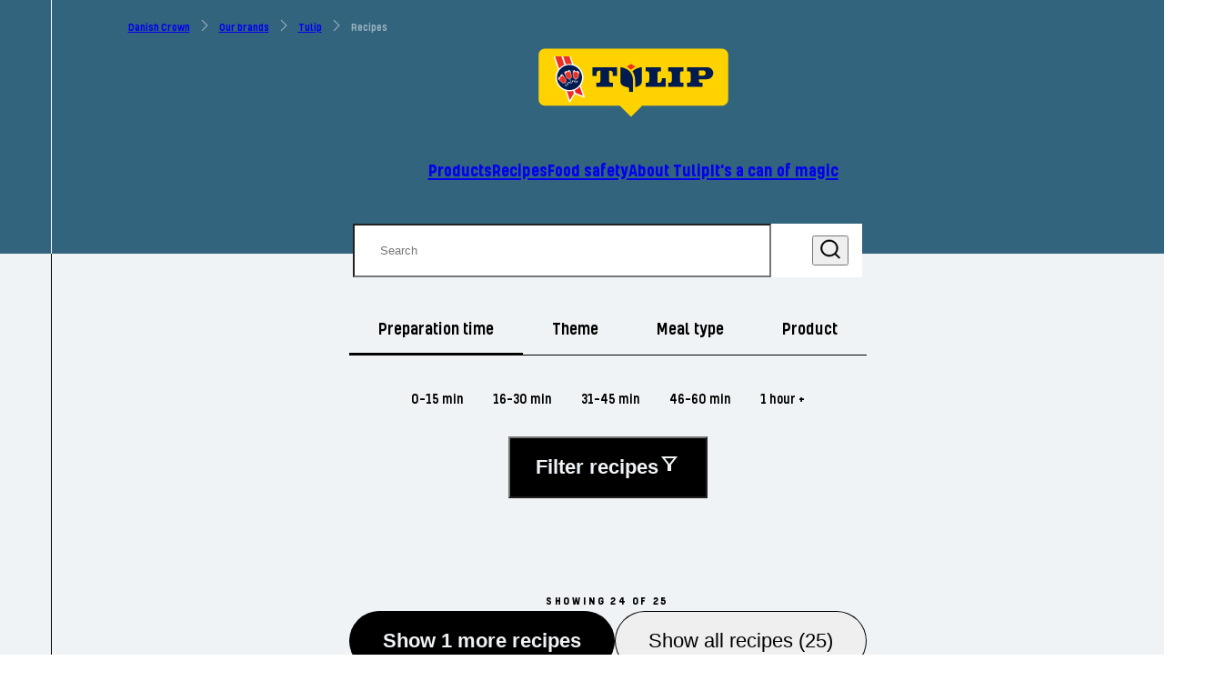

--- FILE ---
content_type: text/css; charset=utf-8
request_url: https://www.danishcrown.com/fonts/zingscriptrust.css
body_size: 419
content:
/* @font-face {
  font-family: "Trend Slab One";
  src: url('/fonts/zingscriptrust/zingscriptrust.woff2') format('woff2');
  font-weight: 800;
  font-style: normal;
  font-display: swap;
} */

/* @font-face {
  font-family: "Trend Slab One";
  src: url('/fonts/zingscriptrust/zingscriptrust.woff2') format('woff2');
  font-weight: 800;
  font-style: italic;
  font-display: swap;
} */
@font-face {
	font-family: 'ZingScriptRust';
	src: url('/fonts/zingscriptrust/zingscriptrust.woff2') format('woff2');
	font-weight: normal;
	font-style: normal;
	font-display: swap;
}
/*
@font-face {
  font-family: "Trend Slab One";
  src: url('/fonts/zingscriptrust/zingscriptrust.woff2') format('woff2');
  font-weight: normal;
  font-style: italic;
  font-display: swap;
} */


--- FILE ---
content_type: text/css; charset=utf-8
request_url: https://www.danishcrown.com/_nuxt/SearchMobileList.o_87quwn.css
body_size: 527
content:
.c-tab-button:after{background-color:var(--current-primary);bottom:0;content:"";height:1px;left:0;position:absolute;transition:all .15s ease-in-out;width:100%}.c-tab-button--active{pointer-events:none}.c-tab-button--active:after{background-color:var(--current-primary);bottom:0;content:"";height:3px;left:0;position:absolute;width:100%}@media (min-width:60em){.c-tab-button--active:after,.c-tab-button:hover:after{background-color:var(--current-primary);bottom:0;content:"";height:3px;left:0;position:absolute;width:100%}}.t-tab-button-fade-in-enter-active,.t-tab-button-fade-in-leave-active{transition-duration:.2s;transition-timing-function:cubic-bezier(.4,0,.2,1)}.t-tab-button-fade-in-enter-from,.t-tab-button-fade-in-leave-to{--tw-translate-y:5px;opacity:0;transform:translate(var(--tw-translate-x),var(--tw-translate-y)) rotate(var(--tw-rotate)) skew(var(--tw-skew-x)) skewY(var(--tw-skew-y)) scaleX(var(--tw-scale-x)) scaleY(var(--tw-scale-y))}.c-tab-filter-button-mobile__overlay-menu{background-color:var(--current-color);z-index:100}.c-tab-filter-button-mobile__overlay-menu-item{cursor:pointer;position:relative;z-index:1}.c-filter-container-mobile input~div>label{background-color:var(--current-color);border-color:var(--current-primary);color:var(--current-primary);opacity:1;width:100%}.c-filter-container-mobile input[type=checkbox]:checked{border:2px solid #fff}.c-filter-container-mobile input:checked~div>label,.c-filter-container-mobile input[type=radio]:checked~div>label,.c-tab-filter-button-mobile__overlay-menu-item input:checked~label{background-color:var(--current-primary);color:var(--current-color);opacity:1}.c-filter-button-mobile__chevron--active-filters{background-color:var(--current-primary);border-color:var(--current-primary);color:var(--current-color)}@media (min-width:60em){.c-filter-container-mobile input~div>label:hover{background-color:var(--current-primary);border-color:var(--current-primary);color:var(--current-color);opacity:.8}.c-filter-container-mobile input:checked~div>label:hover,.c-filter-container-mobile input[type=radio]:checked~div>label:hover{background-color:var(--current-primary);border-color:var(--current-primary);color:var(--current-color);opacity:1}.c-filter-container-mobile input~div .c-filter-button-mobile__chevron:hover{background-color:var(--current-primary);border-color:var(--current-primary);color:var(--current-color);opacity:.8}.c-filter-container-mobile input:checked~div .c-filter-button-mobile__chevron:hover,.c-filter-container-mobile input[type=radio]:checked~div .c-filter-button-mobile__chevron:hover{background-color:var(--current-primary);border-color:var(--current-primary);color:var(--current-color);opacity:1}.c-filter-container-mobile input~div .c-filter-button-mobile__chevron--open,.c-filter-container-mobile input~div .c-filter-button-mobile__chevron--open:hover{background-color:var(--current-primary);color:var(--current-color);opacity:1}.c-filter-button-mobile__chevron svg{transform:rotate(0);transition:transform .3s ease-in-out}.c-filter-button-mobile__chevron.c-filter-button-mobile__chevron--open svg{transform:rotate(180deg);transition:transform .3s ease-in-out}}.t-tab-filter-submenu-mobile-enter-active,.t-tab-filter-submenu-mobile-leave-active{transition-duration:.2s;transition-timing-function:cubic-bezier(.4,0,.2,1)}.t-tab-filter-submenu-mobile-enter-from,.t-tab-filter-submenu-mobile-leave-to{--tw-translate-x:50%;opacity:0;transform:translate(var(--tw-translate-x),var(--tw-translate-y)) rotate(var(--tw-rotate)) skew(var(--tw-skew-x)) skewY(var(--tw-skew-y)) scaleX(var(--tw-scale-x)) scaleY(var(--tw-scale-y))}:where(.c-search-mobile-list-group){display:flex;gap:12px;margin-bottom:16px;padding-right:25px;position:relative;width:-moz-fit-content;width:fit-content}.c-search-mobile-list__dropdown-button-icon{background-color:rgba(var(--current-primary-rgb),.2)}.t-search-active-tabs-fade-in-enter-active,.t-search-active-tabs-fade-in-leave-active{transition-duration:.2s;transition-timing-function:cubic-bezier(.4,0,.2,1)}.t-search-active-tabs-fade-in-enter-from,.t-search-active-tabs-fade-in-leave-to{--tw-translate-y:5px;opacity:0;transform:translate(var(--tw-translate-x),var(--tw-translate-y)) rotate(var(--tw-rotate)) skew(var(--tw-skew-x)) skewY(var(--tw-skew-y)) scaleX(var(--tw-scale-x)) scaleY(var(--tw-scale-y))}:where(.c-search-mobile-list){width:100%}@media (min-width:48em){:where(.c-search-mobile-list){display:none}}.c-search-mobile-list__search-input{border-color:rgba(var(--current-primary-rgb),.6)}.c-search-mobile-list__dropdown{transform:translateY(calc(var(--scroll-percentage)*-60px))}.c-search-mobile-list__overlay-title{font-family:var(--headline-font-family)}@media (max-width:47.99em){.c-tab-button{border-color:var(--current-primary);border-left-width:1px;border-right-width:1px;border-top-width:1px}.c-tab-button--active{color:var(--current-color)}.c-tab-button--active:after{height:100%!important;z-index:-1}}.c-search-mobile-list__item-container::-webkit-scrollbar{width:5px}.c-search-mobile-list__item-container::-webkit-scrollbar-track{background-color:rgba(var(--current-primary-rgb),.1);width:5px}.c-search-mobile-list__item-container::-webkit-scrollbar-thumb{background-color:rgba(var(--current-primary-rgb),.5);width:5px}.c-search-mobile-list__item-container::-webkit-scrollbar-button:start:increment{display:block;height:36px;width:36px}.c-search-mobile-list__item-container::-webkit-scrollbar-button:end:increment{display:block;height:36px;width:36px}.t-search-mobile-list-enter-active,.t-search-mobile-list-leave-active{transition-duration:.5s;transition-timing-function:cubic-bezier(.4,0,.2,1)}.t-search-mobile-list-enter-from,.t-search-mobile-list-leave-to{translate:0 -120px}.t-search-mobile-list__overlay-enter-active,.t-search-mobile-list__overlay-leave-active{transition-duration:.5s;transition-timing-function:cubic-bezier(.4,0,.2,1)}.t-search-mobile-list__overlay-enter-from,.t-search-mobile-list__overlay-leave-to{--tw-translate-y:-100%;transform:translate(var(--tw-translate-x),var(--tw-translate-y)) rotate(var(--tw-rotate)) skew(var(--tw-skew-x)) skewY(var(--tw-skew-y)) scaleX(var(--tw-scale-x)) scaleY(var(--tw-scale-y))}.t-search-state-fade-enter-active{transition-duration:.5s;transition-timing-function:cubic-bezier(.4,0,.2,1)}.t-search-state-fade-leave-active{transition-duration:.2s;transition-timing-function:cubic-bezier(.4,0,.2,1)}.t-search-state-fade-enter-from,.t-search-state-fade-leave-to{opacity:0}.t-search-reset-mobile-enter-active,.t-search-reset-mobile-leave-active{transition-duration:.2s;transition-timing-function:cubic-bezier(.4,0,.2,1)}.t-search-reset-mobile-enter-from,.t-search-reset-mobile-leave-to{--tw-translate-y:100%;opacity:0;transform:translate(var(--tw-translate-x),var(--tw-translate-y)) rotate(var(--tw-rotate)) skew(var(--tw-skew-x)) skewY(var(--tw-skew-y)) scaleX(var(--tw-scale-x)) scaleY(var(--tw-scale-y))}


--- FILE ---
content_type: text/javascript; charset=utf-8
request_url: https://www.danishcrown.com/_nuxt/BaiLYJMp.js
body_size: 4164
content:
import{n as xe,f as Be,l as we,r as m,w as re,m as q,aJ as ke,u as _e,p as Ne,L as Te,c as u,o,y as b,a as i,e,aI as Le,t as g,x as c,E as d,d as Se,v as Pe,aK as $e,z as E,aL as oe,aF as Ce,Z as N,$ as T,Y as f,W as v,ad as G,ai as ie,aH as Ee,aN as Ue,T as Fe,aZ as Me,aQ as Oe}from"#entry";import{_ as Ve,a as qe}from"./gHEFAShs.js";import{_ as Ie}from"./B8sA8yOZ.js";import{S as Re,u as ne,a as De}from"./tyDV9vI1.js";import{S as je}from"./ndtA3Uba.js";import{u as ue}from"./BnZEQfXJ.js";import{u as ce}from"./C9Q0KWOK.js";import{a as ze}from"./BYEMG1qz.js";import{u as Ae}from"./DQTSRbj7.js";import"./D78TuLSm.js";import"./CkJtqNYN.js";const Je={class:"d-recipe-list"},Ke={class:"flex flex-col items-center"},He={class:d(["d-recipe-list__search-input","flex items-center  z-20 -mt-33","w-full >=960:w-10col >=1200:w-6col","bg-white border-1 pr-15"])},We=["name","placeholder"],Qe={class:"relative w-40 h-40 text-black",style:{"--current-primary":"#000"}},Ye={class:"<768:hidden flex justify-center pt-30 mb-24 flex-wrap <605:border-none"},Ge={class:"<768:hidden"},Ze=["tabindex"],Xe={class:"text-body-sm-regular"},ea={key:0,class:"grid w-full gap-x-layout-gutter max-w-layout-max mx-auto text-header-sm font-headline font-bold"},aa={class:"overflow-hidden"},ta={class:"pt-42"},la={class:d(["c-search-manager__results","grid grid-cols-1 justify-center gap-y-lg gap-x-layout-gutter",">=605:grid-cols-2 >=960:grid-cols-3 >=1440:grid-cols-4","w-full max-w-layout-max mx-auto mt-42"])},sa={class:"text-caption-sm-caps text-current-secondary uppercase font-bold flex gap-x-5 mb-5"},ra={class:"flex flex-wrap items-center gap-y-5 gap-x-20"},oa={class:"flex items-center gap-x-5"},ia={class:"mt-1"},na={class:"flex items-center gap-x-5"},ua={class:"mt-1"},ca={key:0,class:"c-search-manager__error p-10 mt-10"},da={key:0,class:"c-search-manager__noResults p-10 mt-42 flex flex-col items-center text-center"},ma={class:"text-header-md"},fa={class:"text-body-md mt-32"},pa={key:1,class:"c-search-manager__load-more mt-62 mb-48"},ha={class:"<605:mx-auto flex flex-col justify-center items-center gap-y-24 >=375:gap-y-32 >=960:gap-y-36"},va={class:"relative w-full max-w-layout-max mx-auto pt-20 text-caption-sm-caps text-current-primary font-bold uppercase"},ya={class:"absolute top-0 left-1/2 -translate-x-1/2 text-center"},ga={key:0,class:"flex <605:flex-col gap-x-20 gap-y-8"},$a={__name:"RecipeList",props:{hero:Object,umbMeta:Object,algoliaFilters:Object,brands:Array,isError:{type:Boolean,default:!1}},async setup(I){let x,U;const F=I,Z=xe("roundedButtons"),R=Be(),{site:de}=we(),me=ue(F.algoliaFilters,{clone:!0}),l=m(ue(F.algoliaFilters,{populateFromQuery:!0})),X=ke(),n=m(null),ee=m(null),M=m(""),y=m(0),O=m(0),D=m(l?.value?.fieldByName?.hitsPerPage?.value),B=m(null),L=m(null),k=m(null),S=m(!1),j=m(null),ae=m(0),fe=ce(F.umbMeta,"RecipeOverview"),z=ce(F.umbMeta,"RecipeOverviewBody"),pe={categories:{name:"categories",value:""},brands:{name:"brands",value:""}},te=([x,U]=re(()=>ze("/api/search/recipe-overview",{method:"POST",headers:X,body:{page:{name:"page",value:0},...me.fieldByName,...pe,hitsPerPage:{name:"hitsPerPage",value:1},facets:["categories","brands"]}},"$WloltKlEhM")),x=await x,U(),x),le=te?.data?.value?.facets?.categories,se=te?.data?.value?.facets?.brands,_=q(()=>{const a=n.value?.searchData?.pagination,t=l.value.fieldByName.hitsPerPage.value||48,r=`${f("loadMoreShowing").value} ${a?.limit+a?.offset<a?.total&&a?.total!==t?a?.limit+a?.offset:a?.total}`,W=` ${f("loadMoreOf").value} ${a?.total}`,$=a?.limit+a?.offset<a?.total&&a?.total!==t,C=a?.total-a?.limit-a?.offset<=1e3,Q=f("recipeLoadMoreCount").value?.replace("${1}",a?.total-a?.offset-a?.limit<=a?.limit?a?.total-a?.offset-a?.limit:a?.limit),Y=f("recipeLoadAllCount").value?.replace("${1}",a?.total);return{showingLabel:r,showingOfLabel:W,showButtons:$,isShowAllVisible:C,showMoreLabel:Q,showAllLabel:Y}}),he=q(()=>{const{pagination:a}=n.value.searchData||{},{query:t}=n.value.query.parameters||{};return t?f("searchYourSearchFor").value?.replace("${1}",t).replace("${2}",a?.total):f("searchYourSearchReturned").value?.replace("${1}",a?.total)}),A=q(()=>{let a=!1;return l.value.fieldsByType.checkboxList?.forEach(t=>{t.items.some(r=>r.checked)&&(a=!0)}),l.value.fieldsByType.customTabs?.forEach(t=>{t.items.some(r=>r.checked)&&(a=!0)}),n?.value?.query.parameters.query&&(a=!0),a}),P=q(()=>{let a=l.value.fieldByName.categories?.items.filter(t=>t.group).map(t=>t.group);return[...new Set(a)]});try{n.value=([x,U]=re(()=>Ae({searchKey:R.path,searchFilters:l,config:{callMethod:"POST",allowSearchFiltersMutation:!0,updateVueRouteOnSearch:!0,immediateSearch:{useUrlQuery:!0,ssr:!0},searchBodyTransformerMethod:()=>({page:{name:"page",value:O.value},...l.value.fieldByName,homeUrl:de.homeUrl,searchKey:R.fullPath}),hiddenParameters:["siteId","contextId","pageId","culture","hitsPerPage","sorting","attributesToRetrieve","filters.allowedArchives","parentId","filters.allowedSites"],fetchOptions:{headers:X}}})),x=await x,U(),x)}catch{}_e(()=>{const a=[];return Object.keys(R.query).length>0&&a.push({name:"robots",content:"noindex,follow"}),{meta:a}}),Ne(()=>{window.addEventListener("resize",H),H(),ee?.value?.focus(),l?.value?.fieldByName?.categories&&(L.value=JSON.parse(JSON.stringify(l?.value?.fieldByName?.categories))),l?.value?.fieldByName?.brands&&(k.value=JSON.parse(JSON.stringify(l?.value?.fieldByName?.brands))),l?.value?.fieldByName?.preparationTime&&(B.value=JSON.parse(JSON.stringify(l?.value?.fieldByName?.preparationTime))||void 0)}),Te(()=>{window.removeEventListener("resize",H)});const V=m(P.value[0]||0);l?.value?.fieldByName?.preparationTime||(y.value=1);function J(a,t){l.value.fieldByName.hitsPerPage.value=D.value,t&&(V.value=t),y.value=a}function ve(a,t){t==="categories"?a.length===0?L.value.items.forEach(r=>{r.checked=!1}):L.value.items.forEach(r=>{r.checked=a.includes(r.value)}):t==="customCategory"?a.length===0?B.value.items.forEach(r=>{r.checked=!1}):B.value.items.forEach(r=>{r.checked=a.includes(r.value)}):t==="brands"&&(a.length===0?k.value.items.forEach(r=>{r.checked=!1}):k.value.items.forEach(r=>{r.checked=a.includes(r.value)}))}function w(a="",t=!1){S.value=!0,clearInterval(j.value),a&&ae.value>=768&&ie(()=>{l.value.fieldByName[a].value=l.value.fieldByName[a].items.filter(r=>r.checked).map(r=>r.value).join(",")}),typeof t=="boolean"&&t&&document.getElementById("search-bar").scrollIntoView({behavior:"smooth",block:"start"}),O.value=0,l.value.fieldByName.hitsPerPage.value=D.value,ie(()=>{n.value?.submit(),M.value=l.value.fieldByName.query.value,j.value=Ee(()=>{n?.value?.state?.isLoading||(clearInterval(j.value),S.value=!1)},2e3)})}const K=a=>{M.value="",l.value.fieldByName.query.value="",l.value.fieldByName.hitsPerPage.value=D.value,a&&(l.value.fieldsByType?.checkboxList?.forEach(t=>{t.items.forEach(r=>{r.checked=!1}),t.value=""}),l.value.fieldsByType?.customTabs?.forEach(t=>{t.items.forEach(r=>{r.checked=!1}),t.value=""}),L.value.items.forEach(t=>{t.checked=!1}),B.value!==void 0&&B.value?.items.length&&B.value.items.forEach(t=>{t.checked=!1}),k.value!==void 0&&k.value?.items.length&&B.value.items.forEach(t=>{t.checked=!1}),l?.value?.fieldByName?.preparationTime?y.value=0:y.value=1,V.value=P.value[0]||0),w()},H=()=>{ae.value=window.innerWidth};function ye(){O.value++,n.value?.fetchMore()}function ge(){O.value=0,l.value.fieldByName.hitsPerPage.value=n.value?.searchData?.pagination.total,n.value.searchData.pagination.limit=n.value?.searchData?.pagination.total,n.value?.submit()}return(a,t)=>{const r=Le,W=Ue,$=Ve,C=Oe,Q=qe,Y=Ie;return o(),u("div",Je,[b(r,{"umb-meta":I.umbMeta,content:I.hero,theme:e(fe)},null,8,["umb-meta","content","theme"]),i("div",{class:d(["d-recipe-list__content","c-block-list__separator-padding c-block-list__separator-line","relative bg-current-color text-current-primary","<960:px-layout-margin pb-md2 min-h-[75vh]",e(z)]),"data-intersection-element":""},[i("div",Ke,[i("div",He,[e(l).fieldByName.query?Se((o(),u("input",{key:0,id:"search-bar",ref_key:"searchInput",ref:ee,"onUpdate:modelValue":t[0]||(t[0]=s=>e(l).fieldByName.query.value=s),type:"search",name:e(l).fieldByName.query.name,placeholder:e(l).fieldByName.query.placeholder,class:"text-black flex-grow pl-28 py-20 outline-none bg-transparent",onKeyup:t[1]||(t[1]=$e(s=>w(!1,!0),["enter"]))},null,40,We)),[[Pe,e(l).fieldByName.query.value]]):c("",!0),i("div",Qe,[b(Ce,{name:"t-search-state-fade"},{default:E(()=>[e(l)?.fieldByName?.query?.value?.length>0&&!e(S)?(o(),u("button",{key:0,class:"absolute top-1/2 -translate-y-1/2 left-1/2 -translate-x-1/2",onClick:t[2]||(t[2]=s=>K())},[b(e(oe),{class:"w-24 >=605:w-30 flex-shrink-0"})])):c("",!0),e(M)!==""&&e(S)?(o(),g(W,{key:1,size:"small",class:"absolute top-1/2 -translate-y-1/2 left-1/2 -translate-x-1/2"})):c("",!0)]),_:1})]),i("button",{class:d(["ml-5 ease-in-out duration-300 text-black",{"opacity-50 duration-300 pointer-events-none":e(M)!==""&&e(S)}]),onClick:t[3]||(t[3]=s=>w())},[b(e(je),{class:"w-22 >=605:w-24 flex-shrink-0"})],2)]),i("div",Ye,[e(l).fieldByName.preparationTime?(o(),g($,{key:0,item:e(l).fieldByName.preparationTime.label,"tab-number":0,"active-tabs":e(l).fieldByName.preparationTime.items.filter(s=>s.checked).length,class:d(e(y)===0&&"c-tab-button--active"),onUpdateTab:J},null,8,["item","active-tabs","class"])):c("",!0),e(l).fieldByName.brands?(o(),g($,{key:1,item:e(l).fieldByName.brands.label,"tab-number":8,"active-tabs":e(l).fieldByName.brands.items.filter(s=>s.checked).length,class:d(e(y)===8&&"c-tab-button--active"),onUpdateTab:J},null,8,["item","active-tabs","class"])):c("",!0),(o(!0),u(N,null,T(e(P),(s,p)=>(o(),g($,{key:p,item:s,"tab-number":1,"active-tabs":e(l).fieldByName.categories.items.filter(h=>h.group===s&&h.checked).length,class:d(e(y)===1&&s===e(V)&&"c-tab-button--active"),onUpdateTab:J},null,8,["item","active-tabs","class"]))),128))]),i("div",Ge,[e(l)?.fieldByName?.preparationTime?(o(),u("div",{key:0,class:d(["c-filter-wrap flex flex-wrap gap-10 w-8col justify-center",e(y)===0?"":"hidden"])},[(o(!0),u(N,null,T(e(l).fieldByName.preparationTime.items,s=>(o(),g(C,{key:s.value,modelValue:s.checked,"onUpdate:modelValue":p=>s.checked=p,item:s,name:e(l).fieldByName.preparationTime.name,onUpdateSearch:w},null,8,["modelValue","onUpdate:modelValue","item","name"]))),128))],2)):c("",!0),e(l)?.fieldByName?.brands?(o(),u("div",{key:1,class:d(["c-filter-wrap flex flex-wrap gap-10 w-8col justify-center",e(y)===8?"":"hidden"])},[(o(!0),u(N,null,T(e(l).fieldByName.brands.items.filter(s=>e(se)?.[s.value]>0),s=>(o(),g(C,{key:s.value,modelValue:s.checked,"onUpdate:modelValue":p=>s.checked=p,item:s,name:e(l).fieldByName.brands.name,onUpdateSearch:w},null,8,["modelValue","onUpdate:modelValue","item","name"]))),128))],2)):c("",!0),(o(!0),u(N,null,T(e(P),(s,p)=>(o(),u("div",{key:p,class:d(["c-filter-wrap flex flex-wrap gap-10 w-8col justify-center",e(y)===1&&s==e(V)?"":"hidden"])},[(o(!0),u(N,null,T(e(l).fieldByName.categories?.items.filter(h=>h.group===s&&e(le)?.[h.value]>0),h=>(o(),g(C,{key:h.value,modelValue:h.checked,"onUpdate:modelValue":be=>h.checked=be,checked:e(l).fieldByName.categories.value.includes(h.value),item:h,name:e(l).fieldByName.categories.name,onUpdateSearch:w},null,8,["modelValue","onUpdate:modelValue","checked","item","name"]))),128))],2))),128))]),e(l)?.fieldByName?.categories?(o(),g(Q,{key:0,query:e(l).fieldByName.query,"onUpdate:query":t[4]||(t[4]=s=>e(l).fieldByName.query=s),categories:e(l).fieldByName.categories,"onUpdate:categories":t[5]||(t[5]=s=>e(l).fieldByName.categories=s),brands:e(l).fieldByName.brands,"onUpdate:brands":t[6]||(t[6]=s=>e(l).fieldByName.brands=s),"custom-category":e(l).fieldByName.preparationTime,"onUpdate:customCategory":t[7]||(t[7]=s=>e(l).fieldByName.preparationTime=s),"old-brands":e(k),"old-categories":e(L),"old-custom-category":e(B),"category-facets":e(le),"brand-facets":e(se),label:("useLabel"in a?a.useLabel:e(f))("SearchMobileList__RecipeOverviewLabel").value,groups:e(P),theme:e(z),results:e(n)?.searchData?.pagination?.total,onUpdateSearch:w,onUpdateFilters:ve,onReset:t[8]||(t[8]=s=>K(!0))},null,8,["query","categories","brands","custom-category","old-brands","old-categories","old-custom-category","category-facets","brand-facets","label","groups","theme","results"])):c("",!0),i("div",{class:d(["relative overflow-hidden w-full ease-in-out",e(A)?"pb-30 mt-30 duration-300":"delay-200 duration-300"])},[i("button",{class:d(["absolute left-1/2 -translate-x-1/2","flex gap-10 items-center ease-in-out",e(A)?"opacity-100 delay-200 duration-300":"opacity-0 duration-200"]),tabindex:e(l)?.fieldByName?.categories?.value!==""||e(l)?.fieldByName?.preparationTime?.value!==""?0:-1,onClick:t[9]||(t[9]=s=>K(!0))},[b(e(oe),{class:"w-30 bg-danger text-white p-5 rounded-full"}),i("span",Xe,v(("useLabel"in a?a.useLabel:e(f))("clearSearch").value),1)],10,Ze)],2)]),i("div",{class:d(["duration-300 ease-in-out transition-opacity",e(n)?.state?.isLoading&&"opacity-40 pointer-events-none"])},[b(G,{name:"t-search-text-animation"},{default:E(()=>[e(n)?.searchData?.data?.length>0&&e(A)?(o(),u("div",ea,[i("div",aa,[i("div",ta,v(e(he)),1)])])):c("",!0)]),_:1}),i("div",la,[(o(!0),u(N,null,T(e(n)?.searchData?.data,(s,p)=>(o(),g(G,{key:`item-${p}-${s?.id}`,name:"t-recipe-list-result--fade-in",appear:""},{default:E(()=>[s?(o(),g(Y,{id:`recipe-result-${s.id}`,key:`item-${p}-${s?.id}`,ratio:414/464,"parent-theme":e(z),title:s.title,label:s.type==="RecipeThemePage"?("useLabel"in a?a.useLabel:e(f))("recipeThemePageLabel").value:s.label,rating:s?.rating,url:s?.url,image:s.image,splash:[],"valid-urls":s.meta?.validUrls,style:Fe({transitionDelay:`${e(n)?.searchData?.pagination?.total===e(l).fieldByName.hitsPerPage.value?50:(p-e(n)?.searchData?.pagination?.offset)*50}ms`})},Me({_:2},[s.preparationTime?{name:"label",fn:E(()=>[i("span",sa,[i("div",ra,[i("div",oa,[b(e(Re),{class:"h-16 opacity-50 flex-shrink-0 -mt-1"}),i("span",ia,v(("useTimeCalc"in a?a.useTimeCalc:e(ne))(s.summedTime)),1)]),i("div",na,[b(e(De),{class:"h-19 opacity-50 flex-shrink-0"}),i("span",ua,v(("useTimeCalc"in a?a.useTimeCalc:e(ne))(s.preparationTime)),1)])])])]),key:"0"}:void 0]),1032,["id","parent-theme","title","label","rating","url","image","valid-urls","style"])):c("",!0)]),_:2},1024))),128))]),e(n)?.searchData?.error?(o(),u("div",ca,v(("useLabel"in a?a.useLabel:e(f))("searchError").value),1)):c("",!0),b(G,{name:"t-recipe-list-no-results"},{default:E(()=>[e(n)?.searchData?.data?.length===0&&!e(n)?.state?.isLoading&&!e(n)?.searchData?.error?(o(),u("div",da,[i("h2",ma,v(("useLabel"in a?a.useLabel:e(f))("searchNoResults").value),1),i("p",fa,v(("useLabel"in a?a.useLabel:e(f))("tryChangingFilters").value),1)])):c("",!0)]),_:1}),e(n)?.searchData?.data?.length!==0?(o(),u("div",pa,[i("div",ha,[i("div",va,[i("span",ya,v(e(_)?.showingLabel)+" "+v(e(_)?.showingOfLabel),1)]),e(_)?.showButtons?(o(),u("div",ga,[i("button",{class:d(["w-fit <605:w-full flex items-center justify-center cursor-pointer","bg-current-primary font-bold text-body-lg text-current-color","border-1 border-current-primary hover:text-current-primary","hover:bg-transparent group-hover:text-current-primary","group-hover:bg-transparent ease-in-out duration-300","py-16 px-28 >=375:px-36",e(Z)?"rounded-full":""]),onClick:t[10]||(t[10]=()=>ye())},v(e(_)?.showMoreLabel),3),e(_)?.isShowAllVisible?(o(),u("button",{key:0,class:d(["w-fit <605:w-full flex items-center justify-center cursor-pointer","text-body-lg text-current-primary border-1 border-current-primary","hover:text-current-color hover:bg-current-primary","group-hover:text-current-color group-hover:bg-current-primary","ease-in-out duration-300 py-16 px-28 >=375:px-36",e(Z)?"rounded-full":""]),onClick:t[11]||(t[11]=()=>ge())},v(e(_).showAllLabel),3)):c("",!0)])):c("",!0)])])):c("",!0)],2)],2)])}}};export{$a as default};


--- FILE ---
content_type: text/javascript; charset=utf-8
request_url: https://www.danishcrown.com/_nuxt/DQTSRbj7.js
body_size: 3405
content:
import{ar as x,r as I,aD as Se,aO as Ie,n as ee,m as g,i as Me,af as ae,f as we,aP as Oe,aa as Ae}from"#entry";const be=async(b={})=>{const y=e=>{if(e===null||typeof e!="object")return e;if(e instanceof Date)return new Date(e.getTime());if(e instanceof Array)return e.map(a=>y(a));if(typeof e=="object"){const a={};for(const t in e)a[t]=y(e[t]);return a}return e},{searchKey:$=""}=x(b||{}),D=(e,a)=>e&&a&&Array.isArray(e)&&Array.isArray(a)?[...a,...e]:e,te=(e,a)=>{const t=[];return e?.groups&&a?.groups&&Array.isArray(e.groups)&&Array.isArray(a.groups)?(a.groups.forEach(i=>{const s=e.groups.find(c=>c.id===i.id);s?(s.items=[...i.items,...s.items],t.push(s)):t.push(i)}),{...e,groups:t}):e||y(a)},p=12,re={callMethod:"GET",enableLiveSearch:!1,immediateSearch:{useUrlQuery:!0,ssr:!0},clearRouterHashOnSearch:!1,limit:{initial:p,value:p},enableGroupedSearch:!1,groupParameter:"groups",updateUrlQueryOnSearch:!0,updateVueRouteOnSearch:!1,clearSearchDataOnError:!0,allowSearchFiltersMutation:!1,updateSearchFiltersOnBindingChange:!0,persistentParameters:["contextId"],hiddenParameters:["siteId","contextId","pageId","cultureId"],defaultParameterValues:{},searchDelay:0,urlFilterMapping:{},fetchOptions:{},searchResponseTransformerMethod:e=>e,searchBodyTransformerMethod:e=>e,dataMergerMethod:D,dataOutputTransformerMethod:e=>e,onInit:()=>{},onError:e=>{throw e},onAfterSearch:()=>{}},L=I(null),M=I(null),O=I(null);Se(()=>{M.value&&M.value.abort("The component was unmounted."),typeof window<"u"&&O.value&&window.clearTimeout(O.value),Ie([`searchData${$}`,`searchState${$}`])});const E={data:null,facets:null,pagination:null,meta:null,misc:null,error:null},ne=["limit","offset","total"],l=ee(`searchData${$}`,()=>y(E)),C=g(()=>{const{searchFilters:e}=x(b||{});return e&&Me(e)?e.value:e}),H=I(k(C.value)),j=I(k(y(C.value))),h=I({}),n=I({}),u=ee(`searchState${$}`,()=>({isInitiated:!1,isLoading:!1,hasFetchedOnce:!1,hasMoreItems:void 0,isAppend:!1,isUpdated:!1})),T=I({parameters:null}),V=I(null),r=g(()=>{const{config:e={}}=x(b||{}),a={...re,...e};return a.dataMergerMethod===D&&a.enableGroupedSearch&&(a.dataMergerMethod=te),a}),N=g(()=>r.value.allowSearchFiltersMutation?H.value:j.value),z=g(()=>N.value?.endpointUrl),ie=g(()=>N.value?.fields),q=g(()=>ie.value?.reduce((a,t)=>{if(t?.name)if(Array.isArray(t.value)){const i=t.value.find(s=>s?.checked);i&&i.value!==void 0&&(a[t.name]=i.value)}else t.value!==void 0&&(a[t.name]=t.value);return a},{})??{}),J=g(()=>{if(r.value.enableGroupedSearch)return Z(n.value);const e={limit:0,offset:0},{limit:a,offset:t}=n.value??{};return typeof a<"u"&&(e.limit=a),typeof t<"u"&&(e.offset=t),e}),K=g(()=>{const{extraParameters:e={},parameterOverwrites:a={}}=x(b||{}),t={...e,...q.value};for(const i in a)t[i]=a[i];return t}),_=g(()=>{const{extraParameters:e={},parameterOverwrites:a={}}=x(b||{}),t={...e,...h.value,...q.value,...J.value,...a};for(const i in t)t[i]==null&&!r.value.persistentParameters?.includes?.(i)&&delete t[i];return t}),le=g(()=>{const{parameterOverwrites:e={}}=x(b||{});if(r.value.enableGroupedSearch&&typeof h.value[r.value.groupParameter]<"u"){const a={...q.value,...J.value,...e};for(const t in a){const i=a[t];if(t===r.value.groupParameter&&(i||r.value.persistentParameters?.includes?.(t)))return!1}return!0}return!1});ae(C,e=>{r.value.updateSearchFiltersOnBindingChange&&(H.value=k(e),j.value=k(y(e)))},{deep:!0}),ae(K,(e,a)=>{const{enableLiveSearch:t}=r.value;if(t){if(!Array.isArray(t))u.value.hasFetchedOnce&&JSON.stringify(e)!==JSON.stringify(a)&&B();else if(u.value.hasFetchedOnce)for(let i=0;i<t.length;i++){const s=t[i];if(e[s]!==a[s]){B();break}}}},{deep:!0});const R=we();function B(){h.value={},F(),m()}function se(e){h.value={},F(),typeof e=="number"?m({parameterOverwrites:{limit:e}}):m()}function ue(e){if(e??=(r.value.limit?.value??parseInt(r.value.limit))||p,e=Math.max(0,parseInt(e)||p),u.value.isLoading||!u.value.hasMoreItems)return;const a=parseInt(n.value?.offset)||0,t=parseInt(n.value?.limit)||0;n.value.offset=a+t,n.value.limit=e,m({append:!0})}async function oe(e){if(e??=(r.value.limit?.value??parseInt(r.value.limit))||p,e=Math.max(0,parseInt(e)||p),u.value.isLoading||!u.value.hasMoreItems)return;const a=parseInt(n.value?.offset)||0,t=parseInt(n.value?.limit)||0;n.value.offset=a+t,n.value.limit=e,await m({append:!0})}function fe(e,a){if(!l?.value?.error&&u.value?.hasMoreItems?.[e]){h.value[r.value.groupParameter]=e,a??=(r.value.limit?.[e]?.value??parseInt(r.value.limit?.[e]))||p,a=+a;const t=n.value?.[e]||{},i=l?.value?.pagination?.[e];if(i){const s=parseInt(i.offset)||0,c=parseInt(i.limit)||0;t.offset=s+c,t.limit=Math.max(0,parseInt(a)||p),n.value||(n.value={}),n.value[e]=t,m({append:!0})}}}async function ce(e,a){if(!l?.value?.error&&u.value?.hasMoreItems?.[e]){h.value[r.value.groupParameter]=e,a??=(r.value.limit?.[e]?.value??parseInt(r.value.limit?.[e]))||p,a=Math.max(0,parseInt(a)||p);const t=n.value?.[e]||{},i=l?.value?.pagination?.[e];if(i){const s=parseInt(i.offset)||0,c=parseInt(i.limit)||0;t.offset=s+c,t.limit=Math.max(0,parseInt(a)||p),n.value||(n.value={}),n.value[e]=t,await m({append:!0})}}}function ve(){!l?.value?.error&&u.value.hasMoreItems&&(n.value.offset=+l?.value?.pagination?.offset+ +l?.value?.pagination?.limit,n.value.limit=+l?.value?.pagination?.total-n.value.offset,m({append:!0}))}async function pe(){!l?.value?.error&&u.value.hasMoreItems&&(n.value.offset=+l?.value?.pagination?.offset+ +l?.value?.pagination?.limit,n.value.limit=+l?.value?.pagination?.total-n.value.offset,await m({append:!0}))}function me(e){if(!l?.value?.error&&u.value?.hasMoreItems?.[e]){h.value[r.value.groupParameter]=e;const a=n.value?.[e]||{},t=l?.value?.pagination?.[e];if(t){const i=parseInt(t.offset)||0,s=parseInt(t.limit)||0,c=parseInt(t.total)||0;a.offset=i+s,a.limit=Math.max(0,c-a.offset),n.value||(n.value={}),n.value[e]=a,m({append:!0})}}}async function de(e){if(!l?.value?.error&&u.value?.hasMoreItems?.[e]){h.value[r.value.groupParameter]=e;const a=n.value?.[e]||{},t=l?.value?.pagination?.[e];if(t){const i=parseInt(t.offset)||0,s=parseInt(t.limit)||0,c=parseInt(t.total)||0;a.offset=i+s,a.limit=Math.max(0,c-a.offset),n.value||(n.value={}),n.value[e]=a,await m({append:!0})}}}async function m(e){const{delay:a,append:t,parameterOverwrites:i}={delay:r.value.searchDelay,append:!1,parameterOverwrites:{},...e};let s=!1;!t&&R.hash&&r.value.clearRouterHashOnSearch&&(!r.value.immediateSearch||u.value.hasFetchedOnce||r.value.clearRouterHashOnSearch?.includeInitialSearch)&&(s=!0),u.value.isInitiated=!0,u.value.isLoading=!0;const c=async()=>{try{M.value&&M.value.abort("New search initiated.");const f=new AbortController;M.value=f;const o=r.value.fetchOptions||{},S={...t?{...T.value.parameters,...h.value,...Z(n.value)}:_.value,...i||{}},G=Q(S);(r.value.updateUrlQueryOnSearch||r.value.updateVueRouteOnSearch)&&X(G,s),O.value=null,L.value=`${z.value}?${G}`,r.value.callMethod==="POST"&&(L.value=z.value),u.value.isAppend=!!t;const A=L.value,w=await $fetch(L.value,{method:r.value.callMethod,body:r.value.callMethod==="POST"?r.value.searchBodyTransformerMethod(S):null,signal:f.signal,...o,onResponseError(v){const{response:P}=v;if(!O.value&&!f?.signal?.aborted){if(l.value={...E,...l.value},u.value.hasFetchedOnce=!0,r.value.clearSearchDataOnError)u.value.hasMoreItems=void 0,Object.assign(l.value,E),V.value=null;else if(r.value.enableGroupedSearch)for(const d in u.value.hasMoreItems)u.value.hasMoreItems[d]=!1;else u.value.hasMoreItems=!1;if(l.value.error=P?._data||P?.data||{message:"An unexpected error occurred",status:P?.status||500},u.value.isLoading=!1,o.onResponseError)return o.onResponseError(v)}else if(o.onResponseError)return o.onResponseError(v)}}).catch(v=>{if(!f?.signal?.aborted)if(r.value.onAfterSearch)r.value.onError(v);else throw v});if(f?.signal?.aborted||L.value!=A)return;if(!O.value){u.value.hasFetchedOnce=!0;let v=r.value.searchResponseTransformerMethod?.(w)??w;V.value=w,t&&l.value.pagination&&v&&(v.pagination?v.pagination={...l.value.pagination,...v.pagination}:v.pagination={...l.value.pagination}),l.value={...E,...l.value},l.value.error=null;const P=r.value.enableGroupedSearch?v:v?.data;if(l.value.data=t?r.value.dataMergerMethod?.(P,y(l.value.data))??P:P,l.value.facets=v?.facets,l.value.meta=v?.meta,l.value.misc=v?.misc,T.value.parameters={..._.value},r.value.enableGroupedSearch){u.value.hasMoreItems={},l.value.pagination=v?.pagination,l.value.pagination||(l.value.pagination={}),v?.groups?.forEach(d=>{"id"in d&&(l.value.pagination[d.id]={limit:d.limit||0,offset:d.offset||0,total:d.total||0})});for(const d in l.value.pagination){const U=Object.assign({limit:0,offset:0,total:0},l.value.pagination[d]);l.value.pagination[d]=U,n.value[d]={...U},u.value.hasMoreItems[d]=U.limit+U.offset<U.total}}else l.value.pagination=Object.assign({limit:0,offset:0,total:0},v?.pagination),n.value.limit=l.value.pagination.limit,n.value.offset=l.value.pagination.offset,u.value.hasMoreItems=l.value.pagination.limit+l.value.pagination.offset<l.value.pagination.total;u.value.isLoading=!1,M.value=null}}catch(f){f.name!=="AbortError"&&!M.value?.signal?.aborted&&(u.value.isLoading=!1,l.value.error={message:f?.message||"An unexpected error occurred",originalError:f}),M.value=null}};try{typeof window<"u"&&a>0&&await new Promise(f=>{window.clearTimeout(O.value),O.value=window.setTimeout(f,a)}),await c(),r.value.onAfterSearch?.(y(l.value),y(u.value))}catch(f){u.value.isLoading=!1,l.value.error=l.value.error||{message:"A critical error occurred during search",originalError:f}}}function Q(e=e.value){const a=[];for(const t in e){const i=e[t],s=r.value?.persistentParameters?.includes?.(t);if(Array.isArray(i)){const c=e?.find?.(f=>f.value===i);(c&&c.value||s)&&a.push(`${t}=${c?.value}`)}else(i||t in(r.value.defaultParameterValues||{})&&i!=r.value.defaultParameterValues?.[t]||s)&&a.push(`${t}=${i??""}`)}return a.join("&")}function F(){if(n.value||(n.value={}),r.value.enableGroupedSearch){for(const e in r.value.limit)if(e===String(parseInt(e))){const a=n.value[e]||{};n.value[e]=a}for(const e in n.value){const a=n.value[e];a.limit=(r.value.limit[e]?.initial??r.value.limit[e]?.value??r.value.limit[e])||p,a.offset=0}}else n.value.limit=(r.value.limit?.initial??r.value.limit?.value??r.value.limit)||p,n.value.offset=0}function he(){u.value={isInitiated:!1,isLoading:!1,hasFetchedOnce:!1,hasMoreItems:void 0,isAppend:!1,isUpdated:!1}}const W=Oe();function X(e=Q(),a=!1){const i=e.split("&").filter(f=>{const o=f.split("=").shift();let S=f.split("=").pop();if(o===r.value.groupParameter&&le.value)return!1;const A={limit:(r.value.limit?.initial??r.value.limit?.value??r.value.limit)||p,offset:0,...r.value.defaultParameterValues};if(!(o in A)){if(o===`l${String(parseInt(o.substring(1)))}`){const w=o.substring(1);A[`l${w}`]=(r.value.limit[w]?.initial??r.value.limit[w]?.value??r.value.limit[w])||p}o===`o${String(parseInt(o.substring(1)))}`&&(A[o]=0)}return o in A&&String(A[o])===(S??"")?!1:!r.value.hiddenParameters?.includes?.(o)}).map(f=>{const o=f.split("=").shift();let S=f.split("=").pop();if(o in r.value.urlFilterMapping){const G=r.value.urlFilterMapping[o];S in G&&(S=G[S])}return`${o}=${S}`}),s=[R.path,i.join("&")].filter(Boolean).join("?")+(a?"":typeof window<"u"?window.location.hash:R.hash),c=typeof window>"u"?R.fullPath:[window.location.pathname,window.location.search,window.location.hash].filter(Boolean).join("");typeof window<"u"&&r.value.updateUrlQueryOnSearch&&window.history.replaceState(window.history.state,"",s),r.value.updateVueRouteOnSearch&&decodeURIComponent(R.fullPath)!==decodeURIComponent(s)&&(r.value.updateVueRouteOnSearch?.pushHistory?W.push(s):W.replace(s)),typeof window<"u"&&r.value.updateVueRouteOnSearch&&r.value.updateUrlQueryOnSearch&&window.history.replaceState(window.history.state,"",c)}if(r.value.immediateSearch||(F(),u.value.isInitiated=!0),r.value.immediateSearch&&(r.value.immediateSearch?.ssr||typeof r.value.immediateSearch=="boolean")){if(F(),r.value.immediateSearch?.useUrlQuery||typeof r.value.immediateSearch=="boolean")if(ye(),r.value.enableGroupedSearch)for(const e in n.value){const a=n.value[e];a.limit&&(a.limit=+a.limit),a.offset&&(a.limit=+a.limit+ +a.offset,a.offset=0)}else n.value.limit&&(n.value.limit=+n.value.limit),n.value.offset&&(n.value.limit=+n.value.limit+ +n.value.offset,n.value.offset=0);await m({delay:0})}const Y=Ae({searchData:l,compConfig:r,state:u,query:T,lastRequestedUrl:L,latestResponse:V,watchedParameters:K,requestSearch:m,fetchMore:r.value.enableGroupedSearch?fe:ue,fetchMoreAsync:r.value.enableGroupedSearch?ce:oe,fetchAll:r.value.enableGroupedSearch?me:ve,fetchAllAsync:r.value.enableGroupedSearch?de:pe,submit:B,submitWithLimit:se,setUrlQuery:X,resetPagination:F,resetState:he,getSerializedParams:Q});return r.value.onInit?.(Y),Y;function k(e){const a={...e||{}};return e?.fields&&Array.isArray(e.fields)&&(a.fields=e.fields.filter(t=>!ne.includes(t.name.toLowerCase()))),a}function Z(e){if(r.value.enableGroupedSearch){const a={};for(const t in e){const i=e[t];typeof i?.limit<"u"&&(a[`l${t}`]=i.limit),typeof i?.offset<"u"&&(a[`o${t}`]=i.offset)}return a}return e}function ge(e,a){const{fields:t=[]}=N.value||{},i=t.find(s=>s.name===e);return i?(Array.isArray(i.value)?i.value.find(s=>s.value===a)&&i.value.forEach(s=>{s.checked=s.value===a}):i.value=a??"",!0):!1}function ye(){const{query:e}=R;for(const a in e){const t=e[a];if(r.value.enableGroupedSearch){const i=a.toLowerCase().split(""),s=i.shift(),c=i.join("");if((s==="o"||s==="l")&&c===String(parseInt(c))){const f=Object.assign({limit:0,offset:0},n?.value?.[c]);if(s==="o"){const o=parseInt(t);f.offset=isNaN(o)?0:Math.max(0,o)}if(s==="l"){const o=parseInt(t);f.limit=isNaN(o)?p:Math.max(0,o)}n.value=Object.assign(n.value,{[c]:f});continue}}else if(a.toLowerCase()==="limit"){const i=parseInt(t),s=isNaN(i)?p:Math.max(0,i);if(!n.value){n.value={limit:s,offset:0};continue}n.value.limit=s;continue}else if(a.toLowerCase()==="offset"){const i=parseInt(t),s=isNaN(i)?0:Math.max(0,i);if(!n.value){n.value={limit:0,offset:s};continue}n.value.offset=s;continue}ge(a,t)||(h.value[a]=t)}}};export{be as u};


--- FILE ---
content_type: text/javascript; charset=utf-8
request_url: https://www.danishcrown.com/_nuxt/gHEFAShs.js
body_size: 5062
content:
import{c as o,x as S,o as s,a2 as Ce,y as f,W as L,z as I,a as r,ad as V,E as $,r as x,m as we,e as t,am as Se,Y as G,Z as j,$ as A,ak as me,af as J,X as Te,t as D,aR as ie,aS as q,p as Fe,L as $e,N as Le,T as Oe,aT as Me,aL as ne,d as Be,i as je,v as Ee,aU as Ie}from"#entry";const Ne={key:0,class:"absolute grid place-content-center -top-8 right-18 rounded-full w-24 h-24 bg-current-primary text-current-color flex-shrink-0"},Ge={class:"text-caption-sm-regular font-bold"},Ue={__name:"TabButton",props:{item:String,name:String,tabNumber:Number,activeTabs:Number},emits:["updateTab"],setup(e,{emit:g}){const h=g;function m(d,w,T){h("updateTab",d,w,T)}return(d,w)=>e.item?(s(),o("div",{key:0,class:$(["c-tab-button relative","text-body-lg text-center cursor-pointer","px-32 py-12 flex-shrink-0 <375:flex-grow",">=960:hover:border-current-primary"]),onClick:w[0]||(w[0]=T=>m(e.tabNumber,e.item,e.name))},[Ce(L(e.item)+" ",1),f(V,{name:"t-tab-button-fade-in"},{default:I(()=>[e.activeTabs>0?(s(),o("div",Ne,[r("span",Ge,L(e.activeTabs>=10?"9+":e.activeTabs),1)])):S("",!0)]),_:1})])):S("",!0)}},qe={class:"c-filter-container-mobile flex gap-30"},Ve=["id","type","name","value","checked"],Ae={class:"border-1 flex items-stretch"},Re=["for"],ze={key:0,class:"c-tab-filter-button-mobile__overlay-menu flex flex-col pl-layout-margin pt-36 pr-layout-margin bg-current-color left-0 absolute w-screen h-screen z-100 top-0 border-current-primary border-1 transition-all duration-300 ease-in-out"},Ye={class:"mb-36"},De={class:"text-header-lg font-headline font-bold"},He={class:"mb-16"},Qe={class:"text-header-xs font-bold"},Ze={class:"flex gap-4 flex-wrap items-start overflow-auto"},Pe=["id","value","checked"],We=["for","onClick"],Xe={class:"mb-36"},fe={__name:"TabFilterButtonMobile",props:{type:{type:String,default:"checkbox"},item:Object,name:String,checked:Boolean,parentTheme:String},emits:["updateSearch","updateSubItems","filterChecked"],setup(e,{emit:g}){const h=e,m=x(!1),d=g,w=we(()=>h.item.items.some(c=>c.checked));function T(c,F,O){d("filterChecked",c,F,O)}function v(){m.value=!m.value}function C(c,F){d("updateSubItems",F,c)}const a=x(null);return(c,F)=>{const O=me;return s(),o("div",qe,[r("input",{id:`item--${e.name}--${e.item.value}`,ref_key:"input",ref:a,class:"hidden",type:e.type,name:e.name,value:e.item.value,checked:e.item.checked?"checked":!1,onClick:F[0]||(F[0]=p=>T(e.name,!1,e.item.value))},null,8,Ve),r("div",Ae,[r("label",{class:$(["inline-block py-12 cursor-pointer text-body-sm transition-all duration-300 ease-in-out",{"pl-16 pr-16":e.item.items?.length>0,"px-16":e.item.items?.length===0}]),for:`item--${e.name}--${e.item.value}`,onClick:F[1]||(F[1]=p=>T(e.name,!1,e.item.value))},L(e.item.label),11,Re),e.item.items?.length>0?(s(),o("div",{key:0,class:$(["cursor-pointer pr-10 duration-300 ease-in-out pl-10 border-l-1 flex items-center justify-center",{"c-filter-button-mobile__chevron--open":t(m),"":!t(m),"c-filter-button-mobile__chevron--active-filters":t(w)}]),onClick:v}," + ",2)):S("",!0)]),f(V,{name:"t-tab-filter-submenu-mobile"},{default:I(()=>[e.item.items?.length>0&&t(m)?(s(),o("div",ze,[r("div",Ye,[r("button",{class:"flex gap-12",onClick:v},[f(t(Se),{class:"w-40 rotate-180"}),r("span",De,L(e.item.label),1)])]),r("div",He,[r("span",Qe,L(("useLabel"in c?c.useLabel:t(G))("selectSubCategories").value),1)]),r("div",Ze,[(s(!0),o(j,null,A(e.item.items,p=>(s(),o("div",{key:p.value,class:"c-tab-filter-button-mobile__overlay-menu-item border-1 flex gap-12"},[r("input",{id:`checkbox-mobile-${p.value}`,type:"checkbox",class:"hidden",value:p.value,checked:p.checked?"checked":!1},null,8,Pe),r("label",{for:`checkbox-mobile-${p.value}`,class:"py-12 cursor-pointer text-body-sm flex-grow px-16",onClick:y=>C(e.name,p.value)},L(p.label),9,We)]))),128))]),F[2]||(F[2]=r("div",{class:"flex-grow"},null,-1)),r("div",Xe,[f(O,{class:"w-full border-1 border-current-primary flex-shrink-0","icon-first":"",text:("useLabel"in c?c.useLabel:t(G))("chooseSubCategories").value,click:()=>v()},null,8,["text","click"])])])):S("",!0)]),_:1})])}}},Je={class:"c-search-mobile-list__dropdown-button-icon w-24 h-24 flex-shrink-0 text-current-primary rounded-full"},Ke={class:"text-header-xs font-bold"},_e={key:0,class:"absolute grid place-content-center -top-10 right-0 rounded-full w-24 h-24 bg-current-primary text-current-color flex-shrink-0"},et={class:"text-caption-sm-regular font-bold"},tt={__name:"SearchMobileListGroup",props:{group:String,filters:Object,tempCategories:Array,tempCustomCategory:Array,isGrouped:Boolean,activeTabs:Number,groupClosed:Boolean,categoryFacets:{type:Object,default:()=>{}},brandFacets:{type:Object,default:()=>{}}},emits:["filterChecked","groupOpened","updateSubItems"],setup(e,{emit:g}){const h=e,m=g,d=x(!1),w=()=>{d.value=!d.value,m("groupOpened",d.value)};return J(()=>h.groupClosed,T=>{T===!0&&(d.value=!1)}),(T,v)=>{const C=fe;return s(),o(j,null,[r("button",{class:"c-search-mobile-list-group",onClick:v[0]||(v[0]=a=>w())},[r("span",Je,[f(t(Te),{class:$(["w-24 h-24 flex-shrink-0 duration-300 ease-in-out",{"rotate-180":t(d)}])},null,8,["class"])]),r("span",Ke,L(e.group),1),f(V,{name:"t-search-active-tabs-fade-in"},{default:I(()=>[e.activeTabs?(s(),o("div",_e,[r("span",et,L(e.activeTabs>=10?"9+":e.activeTabs),1)])):S("",!0)]),_:1})]),r("div",{class:$(["grid duration-300 ease-in-out",[t(d)?"grid-rows-[1fr] ":"grid-rows-[0fr]"]])},[e.isGrouped?(s(),o("div",{key:0,class:$(["overflow-hidden flex flex-wrap gap-5 mt-2 duration-300 ease-in-out opacity-0",t(d)&&"pb-16 opacity-100"])},[(s(!0),o(j,null,A(e.filters?.items.filter(a=>a.group===e.group&&(!e.categoryFacets||e.categoryFacets?.[a.value]>0)),a=>(s(),D(C,{key:a.value,checked:e.tempCategories&&e.tempCategories.includes(a.value),item:a,name:e.filters.name,onFilterChecked:c=>m("filterChecked",a,e.filters.name),onUpdateSubItems:v[1]||(v[1]=c=>m("updateSubItems",c,e.filters.name))},null,8,["checked","item","name","onFilterChecked"]))),128))],2)):e.filters.name==="brands"?(s(),o("div",{key:1,class:$(["overflow-hidden flex flex-wrap gap-5 mt-2 duration-300 ease-in-out opacity-0",t(d)&&"pb-16 opacity-100"])},[(s(!0),o(j,null,A(e.filters?.items.filter(a=>!e.brandFacets||e.brandFacets?.[a.value]>0),a=>(s(),D(C,{key:a.value,checked:e.tempCustomCategory&&e.tempCustomCategory.includes(a.value),item:a,name:e.filters.name,onFilterChecked:c=>m("filterChecked",a,e.filters.name)},null,8,["checked","item","name","onFilterChecked"]))),128))],2)):(s(),o("div",{key:2,class:$(["overflow-hidden flex flex-wrap gap-5 mt-2 duration-300 ease-in-out opacity-0",t(d)&&"pb-16 opacity-100"])},[(s(!0),o(j,null,A(e.filters?.items,a=>(s(),D(C,{key:a.value,checked:e.tempCustomCategory&&e.tempCustomCategory.includes(a.value),item:a,name:e.filters.name,onFilterChecked:c=>m("filterChecked",a,e.filters.name)},null,8,["checked","item","name","onFilterChecked"]))),128))],2))],2),v[2]||(v[2]=r("div",{class:"w-full h-1 bg-current-primary opacity-30"},null,-1))],64)}}},lt={viewBox:"0 0 24 24",fill:"none",xmlns:"http://www.w3.org/2000/svg"};function at(e,g){return s(),o("svg",lt,[...g[0]||(g[0]=[r("path",{d:"M14 13v7h-4v-7L2.95 4h18.1L14 13Zm-2-.7L16.95 6h-9.9L12 12.3Z",fill:"currentColor"},null,-1)])])}const ce={render:at};var se={exports:{}},de;function nt(){if(de)return se.exports;de=1;var e=se.exports={},g,h;function m(){throw new Error("setTimeout has not been defined")}function d(){throw new Error("clearTimeout has not been defined")}(function(){try{typeof setTimeout=="function"?g=setTimeout:g=m}catch{g=m}try{typeof clearTimeout=="function"?h=clearTimeout:h=d}catch{h=d}})();function w(n){if(g===setTimeout)return setTimeout(n,0);if((g===m||!g)&&setTimeout)return g=setTimeout,setTimeout(n,0);try{return g(n,0)}catch{try{return g.call(null,n,0)}catch{return g.call(this,n,0)}}}function T(n){if(h===clearTimeout)return clearTimeout(n);if((h===d||!h)&&clearTimeout)return h=clearTimeout,clearTimeout(n);try{return h(n)}catch{try{return h.call(null,n)}catch{return h.call(this,n)}}}var v=[],C=!1,a,c=-1;function F(){!C||!a||(C=!1,a.length?v=a.concat(v):c=-1,v.length&&O())}function O(){if(!C){var n=w(F);C=!0;for(var b=v.length;b;){for(a=v,v=[];++c<b;)a&&a[c].run();c=-1,b=v.length}a=null,C=!1,T(n)}}e.nextTick=function(n){var b=new Array(arguments.length-1);if(arguments.length>1)for(var k=1;k<arguments.length;k++)b[k-1]=arguments[k];v.push(new p(n,b)),v.length===1&&!C&&w(O)};function p(n,b){this.fun=n,this.array=b}p.prototype.run=function(){this.fun.apply(null,this.array)},e.title="browser",e.browser=!0,e.env={},e.argv=[],e.version="",e.versions={};function y(){}return e.on=y,e.addListener=y,e.once=y,e.off=y,e.removeListener=y,e.removeAllListeners=y,e.emit=y,e.prependListener=y,e.prependOnceListener=y,e.listeners=function(n){return[]},e.binding=function(n){throw new Error("process.binding is not supported")},e.cwd=function(){return"/"},e.chdir=function(n){throw new Error("process.chdir is not supported")},e.umask=function(){return 0},se.exports}var ve=nt();const st={class:"font-bold text-body-lg"},ut={class:"text-header-sm font-bold"},ot={class:"w-full flex justify-between items-center mb-36 px-layout-margin"},rt={class:"c-search-mobile-list__overlay-title text-header-lg font-bold"},it={class:"c-search-mobile-list__search-input w-4col flex items-center mx-layout-margin border-b-2"},ct=["name","placeholder"],dt={class:"relative w-40 h-40"},vt={key:0,class:"flex flex-col w-full gap-16"},mt={key:1,class:"flex flex-col"},ft={key:2,class:"flex flex-col"},bt={key:3,class:"flex flex-col gap-16"},ht={key:4,class:"flex flex-col"},gt={key:5,class:"flex flex-col"},pt={key:6,class:"flex flex-wrap gap-5"},yt={key:0,class:"absolute -z-1 isolate bottom-full mb-16 left-layout-margin right-layout-margin"},kt={key:0,class:"absolute top-16 left-1/2 -translate-x-1/2 text-caption-md uppercase text-current-color opacity-70 text-nowrap"},Ct={__name:"SearchMobileList",props:ie({label:String,theme:String,groups:{type:Array,default:null},activeFilterIndex:{type:Number,default:null},results:Number,oldCategories:Object,oldFocusCode:Object,oldCustomCategory:Object,oldBrands:Object,oldNegativeCategory:Object,categoryFacets:{type:Object,default:()=>{}},brandFacets:{type:Object,default:()=>{}}},{query:{type:Object,default:null},queryModifiers:{},categories:{type:Object,default:null},categoriesModifiers:{},customCategory:{type:Object,default:null},customCategoryModifiers:{},brands:{type:Object,default:null},brandsModifiers:{},negativeCategory:{type:Object,default:null},negativeCategoryModifiers:{},hasFocusCode:{type:Object,default:null},hasFocusCodeModifiers:{},type:{type:Object,default:null},typeModifiers:{}}),emits:ie(["updateSearch","updateFilters","updateTab","reset"],["update:query","update:categories","update:customCategory","update:brands","update:negativeCategory","update:hasFocusCode","update:type"]),setup(e,{emit:g}){const h=e,m=q(e,"query"),d=q(e,"categories"),w=q(e,"customCategory"),T=q(e,"brands"),v=q(e,"negativeCategory"),C=q(e,"hasFocusCode"),a=q(e,"type"),c=g,F=x(null),O=x(h.activeFilterIndex),p=x({index:null,item:null,name:null}),y=x(m.value.value),n=x([]),b=x([]),k=x([]),E=x([]),R=x([]),K=x(!1),ue=(l,u,B)=>{O.value=l,p.value={index:l,item:u,name:B}},z=(l,u)=>{P(),u==="categories"?n.value.includes(l.value)?n.value.splice(n.value.indexOf(l.value),1):n.value.push(l.value):u==="negative-categories"?E.value.includes(l.value)?E.value.splice(E.value.indexOf(l.value),1):E.value.push(l.value):u==="hasFocusCode"?R.value=[l.value]:u==="brands"?k.value.includes(l.value)?k.value.splice(k.value.indexOf(l.value),1):k.value.push(l.value):b.value.includes(l.value)?b.value.splice(b.value.indexOf(l.value),1):b.value.push(l.value)},be=(l,u)=>{ve.nextTick(()=>{u==="categories"&&d.value.items.forEach(B=>{B.items.forEach(M=>{M.value===l&&(M.checked=!M.checked,M.checked?n.value.push(M.value):n.value.splice(n.value.indexOf(M.value),1))})})})},H=l=>{l&&(N.value=!1),P()},P=()=>{setTimeout(()=>{F.value?.scrollHeight>F.value?.clientHeight?K.value=!0:K.value=!1},250)},he=()=>{m.value.value=y.value,d.value!==null&&!a.value&&(c("updateFilters",n.value,"categories"),d.value.value=n.value.toString(),n.value=[]),w.value!==null&&!a.value&&(c("updateFilters",b.value,"customCategory"),w.value.value=b.value.toString(),b.value=[]),v.value!==null&&!a.value&&(c("updateFilters",E.value,"negativeCategory"),v.value.value=E.value.toString(),E.value=[]),C.value!==null&&!a.value&&(c("updateFilters",R.value,"hasFocusCode"),C.value.value=R.value.toString(),R.value=[]),T.value!==null&&!a.value&&(c("updateFilters",k.value,"brands"),T.value.value=k.value.toString(),k.value=[]),a.value!==null&&c("updateTab",p.value.index,p.value.item,p.value.name),ve.nextTick(()=>{c("updateSearch"),Z()})},ge=()=>{O.value=h.activeFilterIndex,y.value=m.value.value,Z()},N=x(!1),oe=l=>{l?(y.value="",O.value=null,p.value={index:null,item:null,name:null},n.value=[],b.value=[],k.value=[],c("reset"),N.value=!0):y.value=""};J(m.value,()=>{y.value=m.value.value});const Q=x(!1);J(Q,l=>{l&&(h.oldCategories?.items.forEach(u=>{u.checked&&n.value.push(u.value)}),d.value?.items.forEach(u=>{u.items?.forEach(B=>{B.checked&&n.value.push(B.value)})}),b.value=h.oldCustomCategory?.items?.filter(u=>u.checked)?.map(u=>u.value)||[],k.value=h.oldBrands?.items?.filter(u=>u.checked)?.map(u=>u.value)||[]),P()}),J(N,l=>{l&&P()});const Z=()=>{Q.value=!Q.value,Q.value?document.body.classList.add("mobile-menu-lock"):document.body.classList.remove("mobile-menu-lock")},re=x(null);let _=null;const ee=x(!1);function pe(l){l.forEach(u=>{let B=u.boundingClientRect;!u.isIntersecting&&B.bottom<window.innerHeight?ee.value=!0:ee.value=!1})}const W=x(0),X=x(0),te=x(0),le=()=>{let{scrollY:l}=window;W.value=Math.min(Math.max((l-Math.max(te.value,60))/60,0),1),X.value>l?W.value==0&&(te.value=Math.max(l,0)):X.value<l&&W.value==1&&(te.value=l-60),X.value=l};return Fe(()=>{X.value=window.scrollY,window.addEventListener("scroll",le),le(),_=new IntersectionObserver(pe),_?.observe(re.value)}),$e(()=>{window.removeEventListener("scroll",le),_?.disconnect()}),(l,u)=>{const B=Ue,M=tt,ye=fe,ae=me,ke=Ie;return s(),o(j,null,[r("div",{class:$([e.theme,"c-search-mobile-list"])},[r("button",{ref_key:"searchMobileListButton",ref:re,class:"flex justify-center gap-12 w-full mt-16 px-28 py-16 bg-current-primary text-current-color",onClick:u[0]||(u[0]=i=>Z())},[r("span",st,L(e.label),1),Le(l.$slots,"icon",{},()=>[f(t(ce),{class:"w-24 h-24 flex-shrink-0"})])],512)],2),f(V,{name:"t-search-mobile-list"},{default:I(()=>[t(ee)?(s(),o("div",{key:0,class:$(["c-search-mobile-list__dropdown >=768:hidden fixed top-60 left-0 w-full z-20",e.theme]),style:Oe(`--scroll-percentage: ${t(W)}`)},[r("button",{class:"flex items-center justify-between gap-x-10 w-full h-60 px-layout-margin bg-current-color text-current-primary shadow-lg",onClick:u[1]||(u[1]=i=>Z())},[r("span",ut,L(e.label),1),f(t(ce),{class:"w-24 h-24 flex-shrink-0"})])],6)):S("",!0)]),_:1}),f(ke,null,{default:I(()=>[(s(),D(Me,{to:"body"},[f(V,{name:"t-search-mobile-list__overlay"},{default:I(()=>[t(Q)?(s(),o("div",{key:0,class:$(["c-search-mobile-list__overlay fixed flex flex-col top-0 left-0 w-full h-full bg-current-color text-current-primary pt-36",e.theme])},[r("div",ot,[r("span",rt,L(e.label),1),r("button",{onClick:u[2]||(u[2]=i=>Z())},[f(t(ne),{class:"w-30 h-30 flex-shrink-0"})])]),r("div",it,[Be(r("input",{"onUpdate:modelValue":u[3]||(u[3]=i=>je(y)?y.value=i:null),type:"search",name:m.value.name,placeholder:m.value.placeholder,class:"flex-grow pl-15 py-11 outline-none bg-transparent placeholder-current-primary placeholder:opacity-60"},null,8,ct),[[Ee,t(y)]]),r("div",dt,[f(V,{name:"t-search-state-fade"},{default:I(()=>[t(y)?.length>0?(s(),o("button",{key:0,class:"absolute top-1/2 -translate-y-1/2 left-1/2 -translate-x-1/2",onClick:u[4]||(u[4]=i=>oe())},[f(t(ne),{class:"w-24 >=605:w-30 flex-shrink-0"})])):S("",!0)]),_:1})])]),r("div",{ref_key:"itemContainer",ref:F,class:$(["c-search-mobile-list__item-container flex flex-col gap-16 flex-grow py-36 pl-layout-margin mr-layout-margin overflow-auto duration-200 ease-in-out",[d.value.value?.length>0||t(b)?.length>0||t(k)?.length>0||t(p).item?"mb-80":"mb-0",t(K)&&"pr-layout-margin"]])},[a.value?(s(),o("div",vt,[f(B,{item:("useLabel"in l?l.useLabel:t(G))("siteSearchDoctypesAll").value,"tab-number":0,name:a.value.name,class:$(t(O)===null&&"c-tab-button--active"),onUpdateTab:u[5]||(u[5]=i=>ue(null,null,"reset"))},null,8,["item","name","class"]),(s(!0),o(j,null,A(a.value.items,(i,Y)=>(s(),o(j,{key:Y},[i.value!=="ModuleContactEmployeeItem"&&i.value!=="ModuleContactLocationItem"?(s(),D(B,{key:0,modelValue:i.checked,"onUpdate:modelValue":U=>i.checked=U,checked:a.value.value.includes(i.value),item:i.label,name:a.value.name,class:$(t(O)===Y&&"c-tab-button--active"),onUpdateTab:U=>ue(Y,i,a.value.name)},null,8,["modelValue","onUpdate:modelValue","checked","item","name","class","onUpdateTab"])):S("",!0)],64))),128))])):S("",!0),w.value?(s(),o("div",mt,[f(M,{filters:w.value,"temp-custom-category":t(b),group:w.value.label,"group-closed":t(N),"active-tabs":w.value?.items.filter(i=>t(b).includes(i.value)).length,onGroupOpened:H,onFilterChecked:z},null,8,["filters","temp-custom-category","group","group-closed","active-tabs"])])):S("",!0),T.value?(s(),o("div",ft,[f(M,{filters:T.value,"temp-custom-category":t(k),group:T.value.label,"group-closed":t(N),"active-tabs":T.value?.items.filter(i=>t(k).includes(i.value)).length,"brand-facets":e.brandFacets,onGroupOpened:H,onFilterChecked:z},null,8,["filters","temp-custom-category","group","group-closed","active-tabs","brand-facets"])])):S("",!0),e.groups?(s(),o("div",bt,[(s(!0),o(j,null,A(e.groups,(i,Y)=>(s(),o("div",{key:Y},[f(M,{filters:d.value,"temp-categories":t(n),group:i,"is-grouped":"","group-closed":t(N),"active-tabs":d.value?.items.filter(U=>U.group===i&&t(n).includes(U.value)||U.group===i&&U.items?.some(xe=>t(n).includes(xe.value))).length,"category-facets":e.categoryFacets,onGroupOpened:H,onFilterChecked:z,onUpdateSubItems:be},null,8,["filters","temp-categories","group","group-closed","active-tabs","category-facets"])]))),128))])):S("",!0),v.value?(s(),o("div",ht,[f(M,{filters:v.value,"temp-custom-category":t(E),group:v.value.label,"group-closed":t(N),"active-tabs":v.value?.items.filter(i=>t(E).includes(i.value)).length,onGroupOpened:H,onFilterChecked:z},null,8,["filters","temp-custom-category","group","group-closed","active-tabs"])])):S("",!0),C.value?(s(),o("div",gt,[f(M,{filters:C.value,"temp-custom-category":t(R),group:C.value.label,"group-closed":t(N),"active-tabs":C.value?.items?.filter(i=>t(R).includes(i.value)).length,onGroupOpened:H,onFilterChecked:z},null,8,["filters","temp-custom-category","group","group-closed","active-tabs"])])):S("",!0),!e.groups&&!a.value?(s(),o("div",pt,[(s(!0),o(j,null,A(e.oldCategories?.items,i=>(s(),D(ye,{key:i.value,checked:t(n).includes(i.value),item:i,name:e.oldCategories.name,onFilterChecked:Y=>z(i,e.oldCategories.name)},null,8,["checked","item","name","onFilterChecked"]))),128))])):S("",!0)],2),r("div",{class:$(["relative flex flex-col items-center gap-16 w-full pt-16 pb-36 px-layout-margin bg-current-primary duration-200 ease-in-out",e.results?"pt-48":"pt-16"])},[f(V,{name:"t-search-reset-mobile"},{default:I(()=>[d.value.value?.length>0||t(b)?.length>0||t(k)?.length>0||t(p).item?(s(),o("div",yt,[f(ae,{class:"w-full border-1 border-current-primary flex-shrink-0","icon-first":"",text:("useLabel"in l?l.useLabel:t(G))("clearSearch").value,click:()=>oe(!0)},{icon:I(()=>[f(t(ne),{class:"w-30 bg-danger text-white p-5 rounded-full flex-shrink-0"})]),_:1},8,["text","click"])])):S("",!0)]),_:1}),e.results?(s(),o("span",kt,L(e.results)+" "+L(e.results>1?("useLabel"in l?l.useLabel:t(G))("SearchMobileListResultMultiple").value:("useLabel"in l?l.useLabel:t(G))("SearchMobileListResultSingle").value),1)):S("",!0),f(ae,{class:"w-full border-1 border-current-color",text:("useLabel"in l?l.useLabel:t(G))("SearchMobileListSubmitSearch").value,click:()=>he()},null,8,["text","click"]),f(ae,{class:"w-full border-1 border-current-color",invert:"",text:("useLabel"in l?l.useLabel:t(G))("SearchMobileListCancel").value,click:()=>ge()},null,8,["text","click"])],2)],2)):S("",!0)]),_:1})]))]),_:1})],64)}}};export{Ue as _,Ct as a};


--- FILE ---
content_type: text/javascript; charset=utf-8
request_url: https://www.danishcrown.com/_nuxt/CDeGC5zi.js
body_size: 5861
content:
import{u as T,K as ae,p as ie,L as oe,M as ce,t as v,N as V,o as A,z as ue,O as le,G as me,F as fe,P as ge,Q as ee,m as U,c as te,l as de,n as pe,h as he,y as F,x as G,e as k,R as ye,S as Se}from"#entry";const M=ce(),be=Object.assign({inheritAttrs:!1},{__name:"CookieInformation",props:{tag:{type:[String,Boolean],default:"div",validate(h){return h||typeof h=="boolean"}},use:{type:Boolean,default:!0},dns:{type:String,default:"",validate(h){return!h||["preconnect","prefetch"].includes(h)}},googleConsentMode:{type:Boolean,default:!1},src:{type:String,default:"https://policy.app.cookieinformation.com/uc.js"},dataCulture:{type:String,default:"DA"},dataGcmVersion:{type:String,default:"2.0"},type:{type:String,default:"text/javascript"},headTagPriority:{type:[Number,String],default:"critical"},scripts:{type:Array,default:()=>[]},categoryOverrides:{type:Object,default:()=>({})}},setup(h){const u=h;T({link:()=>[u.use&&u.dns==="prefetch"&&{tagPriority:u.headTagPriority??"critical",key:"CookieInformationDNSPrefetch",rel:"dns-prefetch",href:"https://cookieinformation.com"},u.use&&u.dns==="preconnect"&&{tagPriority:u.headTagPriority??"critical",key:"CookieInformationDNSPreconnect",rel:"preconnect",href:"https://cookieinformation.com"}].filter(Boolean),script:()=>[u.use&&u.googleConsentMode&&{tagPriority:u.headTagPriority??"critical",key:"CookieInformationGoogleConsentMode",type:"text/javascript",innerHTML:`
						window.dataLayer = window.dataLayer || [];
						function gtag() {
							dataLayer.push(arguments);
						}
						gtag('consent', 'default', {
							ad_storage: 'denied',
							analytics_storage: 'denied',
							wait_for_update: 500,
						});
						gtag('set', 'ads_data_redaction', true);
					`},u.use&&{tagPriority:u.headTagPriority??"critical",key:"CookieInformation",id:"CookieConsent",src:u.src,"data-culture":u.dataCulture,"data-gcm-version":u.dataGcmVersion,type:u.type},...u.scripts||[]].filter(f=>{if(typeof f?.consentCategories=="object"){for(const w of Object.keys(f.consentCategories))if(f.consentCategories[w]&&!M.categories[w])return!1}return!!f}).map(f=>(f={...f},delete f.consentCategories,f))}),ge("cookieInformation",M),ae(()=>{window.addEventListener("CookieInformationConsentGiven",p)}),ie(()=>{p()}),oe(()=>{window.removeEventListener("CookieInformationConsentGiven",p)});function p(){window.CookieInformation?(M.consentRef=window.CookieConsent,Object.keys({...M.categories,...u.categoryOverrides})?.forEach?.(f=>{const w=u.categoryOverrides[f]??window.CookieInformation.getConsentGivenFor(`cookie_cat_${f}`);typeof w<"u"&&(M.categories[f]=w,M&&!M.userHasInteracted&&f!=="necessary"&&(M.userHasInteracted=!0))})):(M.categories.functional=!1,M.categories.statistic=!1,M.categories.marketing=!1,M.userHasInteracted=!1),M.categories={...M.categories}}return(f,w)=>h.tag?(A(),v(fe(h.tag),le(me({key:0},f.$attrs)),{default:ue(()=>[V(f.$slots,"default")]),_:3},16)):V(f.$slots,"default",{key:1})}}),we=Object.assign(be,{__name:"CookieInformation"});var L,K;function $e(){if(K)return L;K=1;var h=function(t){return c(t)&&!u(t)};function c(e){return!!e&&typeof e=="object"}function u(e){var t=Object.prototype.toString.call(e);return t==="[object RegExp]"||t==="[object Date]"||w(e)}var p=typeof Symbol=="function"&&Symbol.for,f=p?Symbol.for("react.element"):60103;function w(e){return e.$$typeof===f}function y(e){return Array.isArray(e)?[]:{}}function b(e,t){return t.clone!==!1&&t.isMergeableObject(e)?d(y(e),e,t):e}function a(e,t,l){return e.concat(t).map(function(O){return b(O,l)})}function r(e,t){if(!t.customMerge)return d;var l=t.customMerge(e);return typeof l=="function"?l:d}function n(e){return Object.getOwnPropertySymbols?Object.getOwnPropertySymbols(e).filter(function(t){return Object.propertyIsEnumerable.call(e,t)}):[]}function s(e){return Object.keys(e).concat(n(e))}function o(e,t){try{return t in e}catch{return!1}}function i(e,t){return o(e,t)&&!(Object.hasOwnProperty.call(e,t)&&Object.propertyIsEnumerable.call(e,t))}function g(e,t,l){var O={};return l.isMergeableObject(e)&&s(e).forEach(function($){O[$]=b(e[$],l)}),s(t).forEach(function($){i(e,$)||(o(e,$)&&l.isMergeableObject(t[$])?O[$]=r($,l)(e[$],t[$],l):O[$]=b(t[$],l))}),O}function d(e,t,l){l=l||{},l.arrayMerge=l.arrayMerge||a,l.isMergeableObject=l.isMergeableObject||h,l.cloneUnlessOtherwiseSpecified=b;var O=Array.isArray(t),$=Array.isArray(e),x=O===$;return x?O?l.arrayMerge(e,t,l):g(e,t,l):b(t,l)}d.all=function(t,l){if(!Array.isArray(t))throw new Error("first argument should be an array");return t.reduce(function(O,$){return d(O,$,l)},{})};var m=d;return L=m,L}var Oe=$e();const je=ee(Oe);var P,W;function re(){if(W)return P;W=1;var h=Object.prototype.toString;P=function(s){if(s===void 0)return"undefined";if(s===null)return"null";var o=typeof s;if(o==="boolean")return"boolean";if(o==="string")return"string";if(o==="number")return"number";if(o==="symbol")return"symbol";if(o==="function")return y(s)?"generatorfunction":"function";if(u(s))return"array";if(r(s))return"buffer";if(a(s))return"arguments";if(f(s))return"date";if(p(s))return"error";if(w(s))return"regexp";switch(c(s)){case"Symbol":return"symbol";case"Promise":return"promise";case"WeakMap":return"weakmap";case"WeakSet":return"weakset";case"Map":return"map";case"Set":return"set";case"Int8Array":return"int8array";case"Uint8Array":return"uint8array";case"Uint8ClampedArray":return"uint8clampedarray";case"Int16Array":return"int16array";case"Uint16Array":return"uint16array";case"Int32Array":return"int32array";case"Uint32Array":return"uint32array";case"Float32Array":return"float32array";case"Float64Array":return"float64array"}if(b(s))return"generator";switch(o=h.call(s),o){case"[object Object]":return"object";case"[object Map Iterator]":return"mapiterator";case"[object Set Iterator]":return"setiterator";case"[object String Iterator]":return"stringiterator";case"[object Array Iterator]":return"arrayiterator"}return o.slice(8,-1).toLowerCase().replace(/\s/g,"")};function c(n){return typeof n.constructor=="function"?n.constructor.name:null}function u(n){return Array.isArray?Array.isArray(n):n instanceof Array}function p(n){return n instanceof Error||typeof n.message=="string"&&n.constructor&&typeof n.constructor.stackTraceLimit=="number"}function f(n){return n instanceof Date?!0:typeof n.toDateString=="function"&&typeof n.getDate=="function"&&typeof n.setDate=="function"}function w(n){return n instanceof RegExp?!0:typeof n.flags=="string"&&typeof n.ignoreCase=="boolean"&&typeof n.multiline=="boolean"&&typeof n.global=="boolean"}function y(n,s){return c(n)==="GeneratorFunction"}function b(n){return typeof n.throw=="function"&&typeof n.return=="function"&&typeof n.next=="function"}function a(n){try{if(typeof n.length=="number"&&typeof n.callee=="function")return!0}catch(s){if(s.message.indexOf("callee")!==-1)return!0}return!1}function r(n){return n.constructor&&typeof n.constructor.isBuffer=="function"?n.constructor.isBuffer(n):!1}return P}/*!
 * shallow-clone <https://github.com/jonschlinkert/shallow-clone>
 *
 * Copyright (c) 2015-present, Jon Schlinkert.
 * Released under the MIT License.
 */var z,Q;function xe(){if(Q)return z;Q=1;const h=Symbol.prototype.valueOf,c=re();function u(a,r){switch(c(a)){case"array":return a.slice();case"object":return Object.assign({},a);case"date":return new a.constructor(Number(a));case"map":return new Map(a);case"set":return new Set(a);case"buffer":return y(a);case"symbol":return b(a);case"arraybuffer":return f(a);case"float32array":case"float64array":case"int16array":case"int32array":case"int8array":case"uint16array":case"uint32array":case"uint8clampedarray":case"uint8array":return w(a);case"regexp":return p(a);case"error":return Object.create(a);default:return a}}function p(a){const r=a.flags!==void 0?a.flags:/\w+$/.exec(a)||void 0,n=new a.constructor(a.source,r);return n.lastIndex=a.lastIndex,n}function f(a){const r=new a.constructor(a.byteLength);return new Uint8Array(r).set(new Uint8Array(a)),r}function w(a,r){return new a.constructor(a.buffer,a.byteOffset,a.length)}function y(a){const r=a.length,n=Buffer.allocUnsafe?Buffer.allocUnsafe(r):Buffer.from(r);return a.copy(n),n}function b(a){return h?Object(h.call(a)):{}}return z=u,z}/*!
 * isobject <https://github.com/jonschlinkert/isobject>
 *
 * Copyright (c) 2014-2017, Jon Schlinkert.
 * Released under the MIT License.
 */var E,Y;function Re(){return Y||(Y=1,E=function(c){return c!=null&&typeof c=="object"&&Array.isArray(c)===!1}),E}/*!
 * is-plain-object <https://github.com/jonschlinkert/is-plain-object>
 *
 * Copyright (c) 2014-2017, Jon Schlinkert.
 * Released under the MIT License.
 */var B,J;function Me(){if(J)return B;J=1;var h=Re();function c(u){return h(u)===!0&&Object.prototype.toString.call(u)==="[object Object]"}return B=function(p){var f,w;return!(c(p)===!1||(f=p.constructor,typeof f!="function")||(w=f.prototype,c(w)===!1)||w.hasOwnProperty("isPrototypeOf")===!1)},B}var D,X;function Ce(){if(X)return D;X=1;const h=xe(),c=re(),u=Me();function p(y,b){switch(c(y)){case"object":return f(y,b);case"array":return w(y,b);default:return h(y)}}function f(y,b){if(typeof b=="function")return b(y);if(b||u(y)){const a=new y.constructor;for(let r in y)a[r]=p(y[r],b);return a}return y}function w(y,b){const a=new y.constructor(y.length);for(let r=0;r<y.length;r++)a[r]=p(y[r],b);return a}return D=p,D}var _e=Ce();const N=ee(_e),Z={minify:!0,baseFontSize:16,smViewport:375,mdViewport:960,lgViewport:1920,colors:{},layout:{margin:{sm:16,md:46,lg:49},gutter:{sm:16,md:20,lg:20},columns:void 0,max:1920},spacing:{"2xs":{sm:4,md:8,lg:12},xs:{sm:12,md:16,lg:20},sm:{sm:18,md:24,lg:32},md:{sm:25,md:35,lg:45},md2:{sm:32,md:48,lg:64},lg:{sm:48,md:64,lg:84},xl:{sm:60,md:80,lg:112},menu:{sm:56,md:72,lg:72}},fontSize:{"display-lg":{fontSize:{sm:52,md:88,lg:116},lineHeight:{sm:1.15,md:1.15,lg:1.15},letterSpacing:{sm:0,md:0,lg:0}},"display-md":{fontSize:{sm:44,md:64,lg:96},lineHeight:{sm:1.15,md:1.15,lg:1.15},letterSpacing:{sm:0,md:0,lg:0}},"display-sm":{fontSize:{sm:36,md:56,lg:72},lineHeight:{sm:1.15,md:1.15,lg:1.15},letterSpacing:{sm:0,md:0,lg:0}},"header-lg":{fontSize:{sm:32,md:44,lg:60},lineHeight:{sm:1.1,md:1.1,lg:1.1},letterSpacing:{sm:0,md:0,lg:0}},"header-lg-small":{fontSize:{sm:32,md:40,lg:52},lineHeight:{sm:1.1,md:1.1,lg:1.1},letterSpacing:{sm:0,md:0,lg:0}},"header-md":{fontSize:{sm:28,md:36,lg:44},lineHeight:{sm:1.1,md:1.1,lg:1.1},letterSpacing:{sm:0,md:0,lg:0}},"header-md-small":{fontSize:{sm:28,md:32,lg:42},lineHeight:{sm:1.1,md:1.1,lg:1.1},letterSpacing:{sm:0,md:0,lg:0}},"header-sm":{fontSize:{sm:24,md:24,lg:32},lineHeight:{sm:1.1,md:1.1,lg:1.1},letterSpacing:{sm:0,md:0,lg:0}},"header-xs":{fontSize:{sm:20,md:24,lg:28},lineHeight:{sm:1.3,md:1.3,lg:1.3},letterSpacing:{sm:0,md:0,lg:0}},"header-xxs":{fontSize:{sm:18,md:20,lg:24},lineHeight:{sm:1.1,md:1.1,lg:1.1},letterSpacing:{sm:0,md:0,lg:0}},"lead-lg":{fontSize:{sm:18,md:24,lg:28},lineHeight:{sm:1.3,md:1.3,lg:1.3},letterSpacing:{sm:0,md:0,lg:0}},"lead-md":{fontSize:{sm:16,md:22,lg:24},lineHeight:{sm:1.3,md:1.3,lg:1.3},letterSpacing:{sm:0,md:0,lg:0}},"body-lg":{fontSize:{sm:16,md:18,lg:20},lineHeight:{sm:1.45,md:1.45,lg:1.4},letterSpacing:{sm:0,md:0,lg:0}},"body-md":{fontSize:{sm:16,md:16,lg:18},lineHeight:{sm:1.45,md:1.45,lg:1.4},letterSpacing:{sm:0,md:0,lg:0}},"body-sm":{fontSize:{sm:14,md:14,lg:16},lineHeight:{sm:1.45,md:1.45,lg:1.4},letterSpacing:{sm:0,md:0,lg:0}},"caption-md":{fontSize:{sm:14,md:14,lg:16},lineHeight:{sm:1.2,md:1.2,lg:1.2},letterSpacing:{sm:.15,md:.15,lg:.15}},"label-sm":{fontSize:{sm:14,md:14,lg:16},lineHeight:{sm:1,md:1,lg:1},letterSpacing:{sm:0,md:0,lg:0}},"caption-md-caps":{fontSize:{sm:14,md:14,lg:16},lineHeight:{sm:1.2,md:1.2,lg:1.2},letterSpacing:{sm:.11,md:.11,lg:.14}},"caption-sm-caps":{fontSize:{sm:12,md:12,lg:12},lineHeight:{sm:1.4,md:1.4,lg:1.4},letterSpacing:{sm:.18,md:.18,lg:.18}},"caption-sm-regular":{fontSize:{sm:12,md:12,lg:12},lineHeight:{sm:1.2,md:1.2,lg:1.2},letterSpacing:{sm:0,md:0,lg:0}},"accordion-header":{fontSize:{sm:16,md:18,lg:22},lineHeight:{sm:1.4,md:1.4,lg:1.4},letterSpacing:{sm:0,md:0,lg:0}}},borderRadius:{sm:{sm:10,md:10,lg:10},md:{sm:12,md:14,lg:16},lg:{sm:12,md:24,lg:32}}};function ke(h){return Object.keys(typeof h=="object"?h:{}).reduce((c,u)=>(["fontSize","lineHeight","letterSpacing"].forEach(p=>{h[u][p]&&(c[p]||(c[p]={}),c[p][u]=h[u][p])}),c),{})}const Ae={__name:"ThemeConfiguration",props:{config:{type:Object,default:()=>({})}},setup(h){const{minify:c}=Z,u=h,p=U(()=>{const r=N(Z);return Object.keys(u.config||{}).length?je(r,u.config):r}),f=U(()=>{const{baseFontSize:r,smViewport:n,mdViewport:s,lgViewport:o}=p.value;let i=[w(p.value?.colors),y(p.value?.layout),b(p.value?.fontSize),a("spacing",p.value?.spacing),a("borderRadius",p.value?.borderRadius)],g=i.reduce((t,l)=>(t.push(...l.smToMdScreenRules||[]),t),[]).filter(Boolean),d=i.reduce((t,l)=>(t.push(...l.mdScreenRules||[]),t),[]).filter(Boolean),m=i.reduce((t,l)=>(t.push(...l.mdToLgScreenRules||[]),t),[]).filter(Boolean),e=i.reduce((t,l)=>(t.push(...l.lgScreenRules||[]),t),[]).filter(Boolean);return i=i.reduce((t,l)=>(t.push(...l.rules||[]),t),[]).filter(Boolean),i.length&&(c||(i=i.map(t=>`  ${t}`)),i.unshift(":root {"),i.push("}")),g.length&&(c||(g=g.map(t=>`  ${t}`)),g.unshift(":root {"),g.push("}"),c||(g=g.map(t=>`  ${t}`)),g.unshift(`@media screen and (min-width: ${Math.round((n+s)/2/r*1e3)/1e3}em) {`),g.push("}")),d.length&&(c||(d=d.map(t=>`  ${t}`)),d.unshift(":root {"),d.push("}"),c||(d=d.map(t=>`  ${t}`)),d.unshift(`@media screen and (min-width: ${Math.round(s/r*1e3)/1e3}em) {`),d.push("}")),m.length&&(c||(m=m.map(t=>`  ${t}`)),m.unshift(":root {"),m.push("}"),c||(m=m.map(t=>`  ${t}`)),m.unshift(`@media screen and (min-width: ${Math.round((s+o)/2/r*1e3)/1e3}em) {`),m.push("}")),e.length&&(c||(e=e.map(t=>`  ${t}`)),e.unshift(":root {"),e.push("}"),c||(e=e.map(t=>`  ${t}`)),e.unshift(`@media screen and (min-width: ${Math.round(o/r*1e3)/1e3}em) {`),e.push("}")),c?[...i,...g,...d,...m,...e].join(""):[...i,...g,...d,...m,...e].join(`
`)}),w=r=>{r=N(typeof r=="object"?r:{});const n=[];return Object.entries(r).forEach(([s,o])=>{!c&&!n.length&&n.push("/* colors */");const i=String(o?.value??o).split(",").join(", ").split("  ").join(" ");n.push(`--theme-colors-${s}: ${i};`)}),{rules:n,mdScreenRules:[],lgScreenRules:[]}},y=r=>{r=N(typeof r=="object"?r:{});const n=r.columns||{};delete r.columns;const s=r.max;delete r.max;const{rules:o=[],mdScreenRules:i=[],lgScreenRules:g=[]}=a("layout",r);c||(!o.length&&o.push("/* layout */"),!i.length&&i.push("/* layout */"),!g.length&&g.push("/* layout */"));const{sm:d=0,md:m=0,lg:e=0}=n;if(d||m||e){const{gutter:t,margin:l}=r,{smViewport:O,mdViewport:$,lgViewport:x}=p.value,R={sm:O,md:$,lg:x},_=(S,j)=>`--theme-layout-column--${S}: ${Math.round((R[S]-l[S]*2-t[S]*(j-1))/j*1e3)/1e3}px;`,H=S=>{const j=`(100vw - var(--theme-layout-margin, var(--theme-layout-margin--sm)) * 2 - var(--theme-layout-gutter, var(--theme-layout-gutter--sm)) * ${S-1}) / ${S}`;return typeof s>"u"?`--theme-layout-column-of-${S}: calc(${j});`:`--theme-layout-column-of-${S}: min(${j}, (${s}px - var(--theme-layout-margin, var(--theme-layout-margin--lg)) * 2 - var(--theme-layout-gutter, var(--theme-layout-gutter--lg)) * ${S-1}) / ${S});`};o.push(_("sm",d)),o.push(_("md",m)),o.push(_("lg",e));const C=[...new Set([d,m,e])];for(let S=0;S<C.length;S++){const j=C[S];o.push(H(j))}}return typeof s>"u"?o.push("--theme-layout-max: 100vw;"):o.push(`--theme-layout-max: ${s}px;`),c||(o.length===1&&o.pop(),i.length===1&&i.pop(),g.length===1&&g.pop()),{rules:o,mdScreenRules:i,lgScreenRules:g}},b=r=>{r=typeof r=="object"?r:{},r=ke(r);const{baseFontSize:n}=p.value,s={rules:[],smToMdScreenRules:[],mdScreenRules:[],mdToLgScreenRules:[]};return["fontSize"].forEach(o=>{if(r[o]){const i=a(o,r[o],"rem",g=>Math.round(Number(g)/n*1e3)/1e3);s.rules.push(...i.rules),s.mdScreenRules.push(...i.mdScreenRules)}}),["letterSpacing"].forEach(o=>{if(r[o]){const i=[],g=[],d=[];for(const m in r[o]){const e=r[o][m];i.push(`--theme-letterSpacing-${m}--sm: ${e.sm}em;`),i.push(`--theme-letterSpacing-${m}--md: ${e.md}em;`),i.push(`--theme-letterSpacing-${m}--lg: ${e.lg}em;`),i.push(`--theme-letterSpacing-${m}: ${e.sm}em;`),e.md!==e.sm&&g.push(`--theme-letterSpacing-${m}: ${e.md}em;`),e.lg!==e.md&&d.push(`--theme-letterSpacing-${m}: ${e.lg}em;`)}c||(i.length&&i.unshift("/* letter spacing */"),g.length&&g.unshift("/* letter spacing */"),d.length&&d.unshift("/* letter spacing */")),s.rules.push(...i),s.smToMdScreenRules.push(...g),s.mdToLgScreenRules.push(...d)}}),["lineHeight"].forEach(o=>{if(r[o]){const i=[],g=[],d=[];for(const m in r[o]){const e=r[o][m];i.push(`--theme-lineHeight-${m}--sm: ${e.sm};`),i.push(`--theme-lineHeight-${m}--md: ${e.md};`),i.push(`--theme-lineHeight-${m}--lg: ${e.lg};`),i.push(`--theme-lineHeight-${m}: ${e.sm};`),e.md!==e.sm&&g.push(`--theme-lineHeight-${m}: ${e.md};`),e.lg!==e.md&&d.push(`--theme-lineHeight-${m}: ${e.lg};`)}c||(i.length&&i.unshift("/* line height */"),g.length&&g.unshift("/* line height */"),d.length&&d.unshift("/* line height */")),s.rules.push(...i),s.smToMdScreenRules.push(...g),s.mdToLgScreenRules.push(...d)}}),s},a=(r,n,s="px",o=i=>Number(i))=>{n=typeof n=="object"?n:{};const i=[],g=[],d=[];for(const m in n){const e=n[m];for(const x in e){const R=e[x];i.push(`--theme-${r}-${m}--${x}: ${o(R)}${s};`)}const t=["sm","md","lg"].every(x=>Object.keys(e).includes(x)),{smViewport:l,mdViewport:O,lgViewport:$}=p.value;if(t){const{sm:x,md:R,lg:_}=e,H=C=>{const S=(R-x)/(O-l),j=x-S*l;return Math.round((S*C+j)*1e3)/1e3};if(x===R)i.push(`--theme-${r}-${m}: ${o(x)}${s};`);else{const C=Math.min(x,R),S=Math.max(x,R),j=R;i.push(`--theme-${r}-${m}: clamp(${o(C)}${s}, ${o(H(0)+(s==="rem"?j:0))}${s} + ${Math.round((S-C)/(O-l)*1e5)/1e3}vw - ${s==="rem"?j:0}px, ${o(S+(s==="rem"?j:0))}${s} - ${s==="rem"?j:0}px);`.split(" - 0px").join(""))}if(_!==R){const C=ne=>{const q=(_-R)/($-O),se=R-q*O;return Math.round((q*ne+se)*1e3)/1e3},S=Math.min(R,_),j=Math.max(R,_),I=R;g.push(`--theme-${r}-${m}: clamp(${o(S+(s==="rem"?I:0))}${s} - ${s==="rem"?I:0}px, ${o(C(0)+(s==="rem"?I:0))}${s} + ${Math.round((j-S)/($-O)*1e5)/1e3}vw - ${s==="rem"?I:0}px, ${o(j)}${s});`.split(" - 0px").join(""))}}}return c?{rules:i,mdScreenRules:g,lgScreenRules:d}:{rules:i.length?[`/* ${r} */`,...i]:[],mdScreenRules:g.length?[`/* ${r} */`,...g]:[],lgScreenRules:d.length?[`/* ${r} */`,...d]:[]}};return T(()=>({style:[f.value&&{hid:"theme-configuration",textContent:f.value,type:"text/css"}].filter(Boolean)})),(r,n)=>(A(),te("div"))}},Te=h=>(T({script:[{hid:"piwik",type:"text/javascript",innerHTML:`(function(window, document, dataLayerName, id) {
					window[dataLayerName]=window[dataLayerName]||[],window[dataLayerName].push({start:(new Date).getTime(),event:"stg.start"});var scripts=document.getElementsByTagName('script')[0],tags=document.createElement('script');
					function stgCreateCookie(a,b,c){var d="";if(c){var e=new Date;e.setTime(e.getTime()+24*c*60*60*1e3),d="; expires="+e.toUTCString();f="; SameSite=Strict"}document.cookie=a+"="+b+d+f+"; path=/"}
					var isStgDebug=(window.location.href.match("stg_debug")||document.cookie.match("stg_debug"))&&!window.location.href.match("stg_disable_debug");stgCreateCookie("stg_debug",isStgDebug?1:"",isStgDebug?14:-1);
					var qP=[];dataLayerName!=="dataLayer"&&qP.push("data_layer_name="+dataLayerName),isStgDebug&&qP.push("stg_debug");var qPString=qP.length>0?("?"+qP.join("&")):"";
					tags.async=!0,tags.src="https://danishcrown.containers.piwik.pro/"+id+".js"+qPString,scripts.parentNode.insertBefore(tags,scripts);
					!function(a,n,i){a[n]=a[n]||{};for(var c=0;c<i.length;c++)!function(i){a[n][i]=a[n][i]||{},a[n][i].api=a[n][i].api||function(){var a=[].slice.call(arguments,0);"string"==typeof a[0]&&window[dataLayerName].push({event:n+"."+i+":"+a[0],parameters:[].slice.call(arguments,1)})}}(i[c])}(window,"ppms",["tm","cm"]);
					})(window, document, 'dataLayer', '${h}');`}]}),!0),Ie=h=>(T({script:[{hid:"gtm",type:"text/javascript",innerHTML:`(function(w,d,s,l,i){w[l]=w[l]||[];w[l].push({'gtm.start':new Date().getTime(),event:'gtm.js'});var f=d.getElementsByTagName(s)[0],
				j=d.createElement(s),dl=l!='dataLayer'?'&l='+l:'';j.async=true;j.src='https://www.googletagmanager.com/gtm.js?id='+i+dl;f.parentNode.insertBefore(j,f);
				})(window,document,'script','dataLayer','${h}');`}]}),!0),He={id:"main",class:"flex flex-col"},Pe={__name:"Default",setup(h){const c=he(),{site:u,brandSite:p}=de(),f=pe("siteObj"),w=u?.siteName||"Danish Crown",y=u?.styling?.icons;return c.public.piwikKey&&Te(c.public.piwikKey),(c.public.gtmKey||u?.tracking?.gtm)&&Ie(u?.tracking?.gtm||c.public.gtmKey),T({link:[{rel:"icon",sizes:"32x32",href:y?.faviconSmall},{rel:"icon",sizes:"128x128",href:y?.faviconMedium},{rel:"apple-touch-icon",sizes:"180x180",href:y?.faviconLarge},{rel:"icon",sizes:"192x192",href:y?.faviconLarge},{rel:"shortcut icon",sizes:"16x16 24x24 32x32 48x48 64x64",href:y?.faviconLarge}],meta:[{content:"yes",name:"mobile-web-app-capable"},{name:"apple-mobile-web-app-status-bar-style",content:"black-translucent"},{name:"apple-mobile-web-app-title",content:w}]}),(b,a)=>{const r=we;return A(),te("div",He,[F(Ae),k(f)?.new?.id?G("",!0):(A(),v(ye,{key:0,"brand-check":k(p)!==null&&!0},null,8,["brand-check"])),k(f)?.new?.id?G("",!0):(A(),v(Se,{key:1,"brand-check":k(p)!==null&&!0},null,8,["brand-check"])),F(r,{tag:!1,"data-culture":k(u)?.culture.split("-")[0].toUpperCase()},null,8,["data-culture"]),V(b.$slots,"default")])}}};export{Pe as default};


--- FILE ---
content_type: text/javascript; charset=utf-8
request_url: https://www.danishcrown.com/_nuxt/ndtA3Uba.js
body_size: 334
content:
import{c as o,o as r,a as l}from"#entry";const t={viewBox:"0 0 24 24",fill:"none",xmlns:"http://www.w3.org/2000/svg"};function n(c,e){return r(),o("svg",t,[...e[0]||(e[0]=[l("path",{"fill-rule":"evenodd",stroke:"currentColor","stroke-width":".6","clip-rule":"evenodd",d:"M10.92 1.875c-5.181 0-9.42 4.062-9.42 9.082 0 5.02 4.239 9.083 9.42 9.083a9.592 9.592 0 0 0 6.103-2.17l4.209 4.05.005.004a.756.756 0 0 0 1.049-.021.746.746 0 0 0-.014-1.069l-4.168-4.008c1.393-1.582 2.236-3.63 2.236-5.869 0-5.02-4.239-9.082-9.42-9.082Zm5.687 14.355c1.383-1.368 2.233-3.23 2.233-5.273 0-4.165-3.537-7.582-7.92-7.582S3 6.792 3 10.957c0 4.166 3.537 7.583 7.92 7.583 2.15 0 4.098-.823 5.523-2.153a.743.743 0 0 1 .164-.157Z",fill:"currentColor"},null,-1)])])}const a={render:n};export{a as S};
